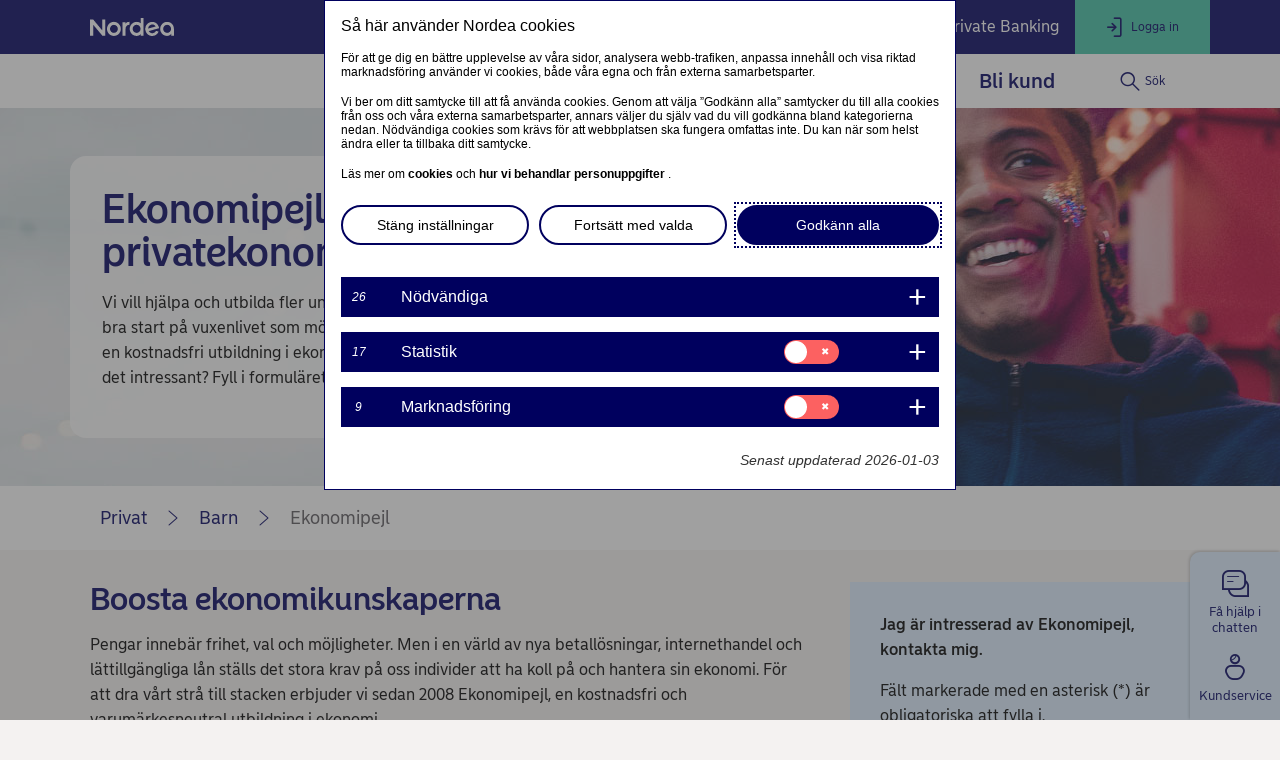

--- FILE ---
content_type: text/html; charset=utf-8
request_url: https://www.nordea.se/privat/liv/ung/ekonomipejl.html
body_size: 40330
content:
<!DOCTYPE html><html class="no-js nav-scroll-down" lang="sv-SE"><head><meta charset="UTF-8"/><link rel="canonical" href="https&#x3a;&#x2f;&#x2f;www.nordea.se&#x2f;privat&#x2f;liv&#x2f;ung&#x2f;ekonomipejl.html"/>       <meta name="viewport" content="width=device-width, initial-scale=1.0"/><title>Ekonomipejl – vi lär ungdomar om ekonomi | Nordea </title><meta property="og:title" content="Ekonomipejl – vi lär ungdomar om ekonomi" />
<meta property="og:type" content="article" />
<meta property="og:description" content="Lär dig varför det är viktigt att kunna hantera din ekonomi. Vi erbjuder Ekonomipejl – en kostnadsfri utbildning i ekonomi för unga. " />
<meta property="og:url" content="https&#x3a;&#x2f;&#x2f;www.nordea.se&#x2f;privat&#x2f;liv&#x2f;ung&#x2f;ekonomipejl.html" />
<meta property="og:image" content="https://www.nordea.se/Images/154-542070/Young-Couple-at-a-Funfair-large.jpg" />
<meta property="og:image:secure_url" content="https://www.nordea.se/Images/154-542070/Young-Couple-at-a-Funfair-large.jpg" />
<meta property="og:image:width" content="0" />
<meta property="og:image:height" content="0" />
<meta property="og:image:type" content="image/jpeg" />
<meta property="og:locale" content="sv_SE" />      <meta name="description" content="Lär dig varför det är viktigt att kunna hantera din ekonomi. Vi erbjuder Ekonomipejl – en kostnadsfri utbildning i ekonomi för unga. " /><link rel="icon" type='image/svg+xml' href="/static/common/img/nordea_pulse.svg" /><link rel="icon" type='image/png' sizes='16x16' href="/static/common/img/favicon_16x16.png" /><link rel="icon" type='image/png' sizes='32x32' href="/static/common/img/favicon_32x32.png" /><link rel="icon" type='image/png' sizes='48x48' href="/static/common/img/favicon_48x48.png" /><link rel="icon" type='image/png' sizes='192x192' href="/static/common/img/favicon_192x192.png" /><link rel="icon" type='apple-touch-icon' sizes='180x180' href="/static/common/img/favicon_180x180.png" /><link href="/static/dotxx2017/assets/fonts/NordeaSansLarge-Medium.woff2?v=3.122.6" rel="preload" as="font" crossorigin/><link href="/static/dotxx2017/assets/fonts/NordeaSansLarge-Regular.woff2?v=3.122.6" rel="preload" as="font" crossorigin/><link href="/static/dotxx2017/assets/fonts/NordeaSansSmall-Medium.woff2?v=3.122.6" rel="preload" as="font" crossorigin/><link href="/static/dotxx2017/assets/fonts/NordeaSansSmall-Regular.woff2?v=3.122.6" rel="preload" as="font" crossorigin/><link href="/static/dotxx2017/assets/fonts/iconfont.woff2?v=3.122.6" rel="preload" as="font" crossorigin/><link href="/static/dotxx2017/css/main.css?v=3.122.6" rel="stylesheet" type="text/css"/><link rel="manifest" href="/Images/154-225565/manifest-SE.json"/>        <script nonce="60ec2692-63bc-4bfe-a5f5-96f862a6ce76" defer src="/static-client/client.js?v=3.122.6"></script>
     <script nonce="60ec2692-63bc-4bfe-a5f5-96f862a6ce76" defer src="/static-client/vendors~client.js?v=3.122.6"></script> <script nonce="60ec2692-63bc-4bfe-a5f5-96f862a6ce76">
                    window.__HYDRATION_DATA__ = [{"componentID":"tabgroup_tcm:154-496660","region":"C","view":"#tabgroup","renderProps":{},"children":[{"componentID":"tcm:154-496660","componentTemplateTitle":"Tab [C]","schema":"Tab","region":"C","view":"#tab","renderProps":{"tabtitle":"Privatekonomi","tabId":"Privatekonomi"},"children":[{"componentID":"tcm:154-215620","componentTemplateTitle":"Article [C] **","schema":"Article","region":"C","view":"#article","renderProps":{}}]},{"componentID":"tcm:154-496661","componentTemplateTitle":"Tab [C]","schema":"Tab","region":"C","view":"#tab","renderProps":{"tabtitle":"Företagsekonomi","tabId":"Foretagsekonomi"},"children":[{"componentID":"tcm:154-350683","componentTemplateTitle":"Article [C] **","schema":"Article","region":"C","view":"#article","renderProps":{}}]},{"componentID":"tcm:154-496662","componentTemplateTitle":"Tab [C]","schema":"Tab","region":"C","view":"#tab","renderProps":{"tabtitle":"För dig som nyanländ","tabId":"For-dig-som-nyanland"},"children":[{"componentID":"tcm:154-350699","componentTemplateTitle":"Article [C] **","schema":"Article","region":"C","view":"#article","renderProps":{}}]}]},{"componentID":"aArea","view":"#aArea","pageID":"tcm:154-215610-64","sgIds":"tcm:154-22-4,tcm:154-11948-4,tcm:154-11976-4,tcm:154-11984-4","familySelect":"215610,22,11948,11976,11984","families":false,"title":"Root","url":"/","sgDir":"/","submenus":[{"title":"Privat","url":"/","sgDir":"/privat","order":"010","active":true,"hasMetadata":true,"submenus":[{"title":"Ditt liv","url":"/privat/liv/","sgDir":"/liv","order":"010","hasMetadata":true,"submenus":[{"title":"Livshändelser","url":"/privat/liv/familj/","sgDir":"/familj","order":"010","submenus":[{"title":"Flytta ihop","url":"/privat/liv/familj/flytta-ihop/","sgDir":"/flytta-ihop","order":"010","submenus":[],"content":{}},{"title":"Gifta sig","url":"/privat/liv/familj/gifta-sig/","sgDir":"/gifta-sig","order":"020","submenus":[],"content":{}},{"title":"Flytta isär","url":"/privat/liv/familj/flytta-isar/","sgDir":"/flytta-isar","order":"030","submenus":[],"content":{}},{"title":"Vid dödsfall","url":"/privat/liv/familj/vid-dodsfall/","sgDir":"/vid-dodsfall","order":"040","submenus":[],"content":{}}],"content":{"Minimenu":{"pageLinks":{"menuLinks":[{"linkTarget":{"linkUrl":"/privat/liv/familj/vid-dodsfall/","linkTitle":"När en anhörig går bort","linkDescription":"Hjälp till dig som förlorat någon närstående.","isExternalLink":false,"defaultWindowTargetHtml":"_self","isBinary":false,"componentID":"tcm:154-403806"},"windowTarget":"Default","presentationWithDescription":"With Description"},{"linkTarget":{"linkUrl":"/privat/liv/familj/flytta-ihop/","linkTitle":"Flytta ihop","linkDescription":"Fakta och tips om sambolivet.","isExternalLink":false,"defaultWindowTargetHtml":"_self","isBinary":false,"componentID":"tcm:154-315969"},"windowTarget":"Default","presentationWithDescription":"With Description"},{"linkTarget":{"linkUrl":"/privat/liv/familj/gifta-sig/","linkTitle":"Gifta sig eller registrera partnerskap","linkDescription":"Bra att känna till inför livet som gift.","isExternalLink":false,"defaultWindowTargetHtml":"_self","isBinary":false,"componentID":"tcm:154-403127"},"windowTarget":"Default","presentationWithDescription":"With Description"},{"linkTarget":{"linkUrl":"/privat/liv/familj/flytta-isar/","linkTitle":"Flytta isär","linkDescription":"När separationen är ett faktum.","isExternalLink":false,"defaultWindowTargetHtml":"_self","isBinary":false,"componentID":"tcm:154-403217"},"windowTarget":"Default","presentationWithDescription":"With Description"},{"linkTarget":{"linkUrl":"/privat/liv/familj/barnen-flyttar-ut.html","linkTitle":"När barnen flyttar hemifrån","linkDescription":"Se över ekonomin när barnen flyttar ut.","isExternalLink":false,"defaultWindowTargetHtml":"_self","isBinary":false,"componentID":"tcm:154-229410"},"windowTarget":"Default","presentationWithDescription":"With Description"},{"linkTarget":{"linkUrl":"/privat/liv/familj/familjejuridik.html","linkTitle":"Är du i behov av familjejuridiska tjänster?","linkDescription":"Vi samarbetar med Familjens Jurist.","isExternalLink":false,"defaultWindowTargetHtml":"_self","isBinary":false,"componentID":"tcm:154-316337"},"windowTarget":"Default","presentationWithDescription":"With Description"}]},"toolLinks":{"menuLinks":[{"linkTarget":{"linkUrl":"/privat/avtal-och-meddelanden.html","linkTitle":"Avtal och meddelanden – elektronisk brevlåda","linkDescription":"Logga in i Avtal och meddelanden. ","isExternalLink":false,"defaultWindowTargetHtml":"_self","isBinary":false,"icon":"icon-agreement","componentID":"tcm:154-519250"},"windowTarget":"Default","presentationWithDescription":"Without Description"},{"linkTarget":{"linkUrl":"/privat/liv/ung/ekonomipejl.html","linkTitle":"Ekonomipejl","linkDescription":"Vi lär ungdomar om privatekonomi.","isExternalLink":false,"defaultWindowTargetHtml":"_self","isBinary":false,"icon":"icon-budget-calc","componentID":"tcm:154-215611"},"windowTarget":"Default","presentationWithDescription":"Without Description"},{"linkTarget":{"linkUrl":"/privat/produkter/lan/finansiering-planer.html","linkTitle":"Finansiera dina planer","linkDescription":"Hitta rätt finansieringslösning för renoveringen, bröllopet, resan och allt däremellan.","isExternalLink":false,"defaultWindowTargetHtml":"_self","isBinary":false,"icon":"icon-loan","componentID":"tcm:154-198694"},"windowTarget":"Default","presentationWithDescription":"Without Description"},{"linkTarget":{"linkUrl":"/privat/produkter/spara-investera/sparkalkylator.html","linkTitle":"Sparkalkylator","linkDescription":"Räkna på hur ditt sparande kan växa","isExternalLink":false,"defaultWindowTargetHtml":"_self","isBinary":false,"icon":"icon-calc","componentID":"tcm:154-331571"},"windowTarget":"Default","presentationWithDescription":"Without Description"}]}}}},{"title":"Sparande","url":"/privat/liv/sparande/","sgDir":"/sparande","order":"015","submenus":[{"title":"Sparskola","url":"/privat/liv/sparande/sparskola/","sgDir":"/sparskola","order":"010","submenus":[],"content":{}}],"content":{"Minimenu":{"pageLinks":{"menuLinks":[{"linkTarget":{"linkUrl":"/privat/liv/sparande/sparskola/","linkTitle":"Sparskolan","linkDescription":"Lär dig mer om aktier och fonder.","isExternalLink":false,"defaultWindowTargetHtml":"_self","isBinary":false,"componentID":"tcm:154-336330"},"windowTarget":"Default","presentationWithDescription":"With Description"},{"linkTarget":{"linkUrl":"/privat/produkter/spara-investera/manadsspara.html","linkTitle":"Börja månadsspara","linkDescription":"Starta ett månadssparande.","isExternalLink":false,"defaultWindowTargetHtml":"_self","isBinary":false,"componentID":"tcm:154-195362"},"windowTarget":"Default","presentationWithDescription":"With Description"},{"linkTarget":{"linkUrl":"/privat/produkter/spara-investera/spara-till-barn.html","linkTitle":"Spara till barn och barnbarn","linkDescription":"Ge dina barn en bra start på livet.","isExternalLink":false,"defaultWindowTargetHtml":"_self","isBinary":false,"componentID":"tcm:154-333420"},"windowTarget":"Default","presentationWithDescription":"With Description"},{"linkTarget":{"linkUrl":"/privat/produkter/spara-investera/fonder/spara-med-hallbarhetsfokus.html","linkTitle":"Spara med fokus på hållbarhet","linkDescription":"Vi erbjuder många fonder som tar hänsyn till hållbarhetsfaktorer i investeringsbesluten.","isExternalLink":false,"defaultWindowTargetHtml":"_self","isBinary":false,"componentID":"tcm:154-224284"},"windowTarget":"Default","presentationWithDescription":"With Description"}]},"toolLinks":{"menuLinks":[{"linkTarget":{"linkUrl":"/privat/produkter/spara-investera/fonder/sparrobot-nora.html","linkTitle":"Sparrobot Nora – få digital rådgivning","linkDescription":"Börja fondspara med digital rådgivning","isExternalLink":false,"defaultWindowTargetHtml":"_self","isBinary":false,"icon":"icon-chatbot","componentID":"tcm:154-247975"},"windowTarget":"Default","presentationWithDescription":"Without Description"},{"linkTarget":{"linkUrl":"/privat/produkter/spara-investera/fonder/fondvaljaren.html","linkTitle":"Fondväljaren – skapa din egen portfölj","linkDescription":"Ge dina pengar chansen att växa. Du startar från 100 kr i månaden eller som en insättning direkt.","isExternalLink":false,"defaultWindowTargetHtml":"_self","isBinary":false,"icon":"icon-cash","componentID":"tcm:154-307731"},"windowTarget":"Default","presentationWithDescription":"Without Description"},{"linkTarget":{"linkUrl":"/privat/produkter/spara-investera/sparkalkylator.html","linkTitle":"Sparkalkylator","linkDescription":"Räkna på hur ditt sparande kan växa","isExternalLink":false,"defaultWindowTargetHtml":"_self","isBinary":false,"icon":"icon-calc","componentID":"tcm:154-331571"},"windowTarget":"Default","presentationWithDescription":"Without Description"}]}}}},{"title":"Privatekonomi","url":"/privat/liv/privatekonomi/","sgDir":"/privatekonomi","order":"020","submenus":[{"title":"Ta kontroll över ekonomin","url":"/privat/liv/privatekonomi/ta-kontroll-over-ekonomin/","sgDir":"/ta-kontroll-over-ekonomin","order":"010","submenus":[],"content":{}},{"title":"Beteendeekonomi","url":"/privat/liv/privatekonomi/beteendeekonomi/","sgDir":"/beteendeekonomi","order":"020","submenus":[],"content":{}},{"title":"Ekonomisk jämställdhet","url":"/privat/liv/privatekonomi/ekonomisk-jamstalldhet/","sgDir":"/ekonomisk-jamstalldhet","order":"030","submenus":[],"content":{}}],"content":{"Minimenu":{"pageLinks":{"menuLinks":[{"linkTarget":{"linkUrl":"/privat/liv/privatekonomi/steg-for-steg-till-sund-ekonomi.html","linkTitle":"Se över din ekonomi","linkDescription":"5 enkla steg till en hälsosam privatekonomi.","isExternalLink":false,"defaultWindowTargetHtml":"_self","isBinary":false,"componentID":"tcm:154-385488"},"windowTarget":"Default","presentationWithDescription":"With Description"},{"linkTarget":{"linkUrl":"/privat/liv/privatekonomi/ta-kontroll-over-ekonomin/","linkTitle":"Så tar du kontroll över din ekonomi","linkDescription":"Tips och råd för en privatekonomi i balans.","isExternalLink":false,"defaultWindowTargetHtml":"_self","isBinary":false,"componentID":"tcm:154-387686"},"windowTarget":"Default","presentationWithDescription":"With Description"},{"linkTarget":{"linkUrl":"/privat/liv/privatekonomi/beteendeekonomi/","linkTitle":"Förstå psykologin bakom dina beslut","linkDescription":"Kom igång och förbättra din ekonomiska hälsa.","isExternalLink":false,"defaultWindowTargetHtml":"_self","isBinary":false,"componentID":"tcm:154-387946"},"windowTarget":"Default","presentationWithDescription":"With Description"},{"linkTarget":{"linkUrl":"/privat/liv/privatekonomi/ekonomisk-jamstalldhet/","linkTitle":"Ekonomisk jämställdhet","linkDescription":"Så bygger du upp ditt eget självständighetskapital.","isExternalLink":false,"defaultWindowTargetHtml":"_self","isBinary":false,"componentID":"tcm:154-462843"},"windowTarget":"Default","presentationWithDescription":"With Description"}]},"toolLinks":{"menuLinks":[{"linkTarget":{"linkUrl":"/privat/produkter/spara-investera/sparkalkylator.html","linkTitle":"Sparkalkylator","linkDescription":"Räkna på hur ditt sparande kan växa","isExternalLink":false,"defaultWindowTargetHtml":"_self","isBinary":false,"icon":"icon-calc","componentID":"tcm:154-331571"},"windowTarget":"Default","presentationWithDescription":"Without Description"},{"linkTarget":{"linkUrl":"/privat/liv/privatekonomi/marknadslaget.html","linkTitle":"Så påverkar marknadsläget din ekonomi","linkDescription":"Prognoser, expertkommentarer och tips","isExternalLink":false,"defaultWindowTargetHtml":"_self","isBinary":false,"icon":"icon-wallet","componentID":"tcm:154-450709"},"windowTarget":"Default","presentationWithDescription":"Without Description"}]}}}},{"title":"Boende","url":"/privat/liv/bostad/","sgDir":"/bostad","order":"030","submenus":[{"title":"Köpa ditt hem","url":"/privat/liv/bostad/kopa-hem/","sgDir":"/kopa-hem","order":"010","submenus":[],"content":{}},{"title":"Sälja bostad","url":"/privat/liv/bostad/salja-bostad/","sgDir":"/salja-bostad","order":"020","submenus":[],"content":{}},{"title":"Köpa bostad med barn","url":"/privat/liv/bostad/kopa-bostad-foralder-barn/","sgDir":"/kopa-bostad-foralder-barn","order":"030","submenus":[],"content":{}},{"title":"Renovera bostad","url":"/privat/liv/bostad/renovera-bostad/","sgDir":"/renovera-bostad","order":"040","submenus":[],"content":{}}],"content":{"Minimenu":{"pageLinks":{"menuLinks":[{"linkTarget":{"linkUrl":"/privat/produkter/bolan/kopa-bostad/","linkTitle":"Bostadsguiden","linkDescription":"Guide med råd från lånelöfte till tillträde.","isExternalLink":false,"defaultWindowTargetHtml":"_self","isBinary":false,"icon":"icon-new-business","componentID":"tcm:154-175494"},"windowTarget":"Default","presentationWithDescription":"With Description"},{"linkTarget":{"linkUrl":"/privat/produkter/bolan/salja-bostad/","linkTitle":"Tips för lyckad bostadsförsäljning ","linkDescription":"Tips för lyckad bostadsförsäljning.","isExternalLink":false,"defaultWindowTargetHtml":"_self","isBinary":false,"componentID":"tcm:154-194279"},"windowTarget":"Default","presentationWithDescription":"With Description"},{"linkTarget":{"linkUrl":"/privat/produkter/bolan/kopa-bostad-foralder-barn/","linkTitle":"Hjälp ditt barn köpa bostad","linkDescription":"Råd till föräldrar som vill hjälpa sitt barn köpa sitt första boende.","isExternalLink":false,"defaultWindowTargetHtml":"_self","isBinary":false,"componentID":"tcm:154-197508"},"windowTarget":"Default","presentationWithDescription":"With Description"},{"linkTarget":{"linkUrl":"/privat/produkter/bolan/renovera-bostad/","linkTitle":"Dags att renovera eller energieffektivisera?","linkDescription":"Hjälp till dig som vill räkna och låna smart.","isExternalLink":false,"defaultWindowTargetHtml":"_self","isBinary":false,"componentID":"tcm:154-237894"},"windowTarget":"Default","presentationWithDescription":"With Description"},{"linkTarget":{"linkUrl":"/privat/produkter/bolan/kopa-bostad/kopa-nyproduktion.html","linkTitle":"Ska du köpa nyproduktion?","linkDescription":"Så köper du en nyproducerad bostad.","isExternalLink":false,"defaultWindowTargetHtml":"_self","isBinary":false,"componentID":"tcm:154-404707"},"windowTarget":"Default","presentationWithDescription":"With Description"},{"linkTarget":{"linkUrl":"/privat/produkter/bolan/byggnadskredit.html","linkTitle":"Skaffa byggnadskreditiv","linkDescription":"Ska du bygga nytt boende? Med Byggnadskreditiv kan du finansiera ditt husbygge, ombyggnad eller tillbyggnad. ","isExternalLink":false,"defaultWindowTargetHtml":"_self","isBinary":false,"componentID":"tcm:154-198773"},"windowTarget":"Default","presentationWithDescription":"With Description"}]},"toolLinks":{"menuLinks":[{"linkTarget":{"linkUrl":"/privat/produkter/bolan/bolanekalkyl.html","linkTitle":"Bolånekalkylen","linkDescription":"Med vår bolånekalkyl kan du räkna på ditt bolån och din månadskostnad.","isExternalLink":false,"defaultWindowTargetHtml":"_self","isBinary":false,"icon":"icon-calc","componentID":"tcm:154-262128"},"windowTarget":"Default","presentationWithDescription":"With Description"},{"linkTarget":{"linkUrl":"/privat/produkter/bolan/hur-mycket-kan-jag-lana.html","linkTitle":"Räkna på hur mycket du får låna","linkDescription":"Hur mycket får jag låna?","isExternalLink":false,"defaultWindowTargetHtml":"_self","isBinary":false,"icon":"icon-cash","componentID":"tcm:154-312461"},"windowTarget":"Default","presentationWithDescription":"Without Description"},{"linkTarget":{"linkUrl":"/privat/produkter/bolan/vardera-din-bostad.html","linkTitle":"Värdera din bostad","linkDescription":"Hur mycket är din bostad värd? Få hjälp att värdera den!","isExternalLink":false,"defaultWindowTargetHtml":"_self","isBinary":false,"icon":"icon-apartment","componentID":"tcm:154-194998"},"windowTarget":"Default","presentationWithDescription":"Without Description"},{"linkTarget":{"linkUrl":"/privat/produkter/lan/finansiering-planer.html","linkTitle":"Finansiera dina planer","linkDescription":"Hitta rätt finansieringslösning för renoveringen, bröllopet, resan och allt däremellan.","isExternalLink":false,"defaultWindowTargetHtml":"_self","isBinary":false,"icon":"icon-loan","componentID":"tcm:154-198694"},"windowTarget":"Default","presentationWithDescription":"With Description"}]}}}},{"title":"Pension","url":"/privat/liv/pension/","sgDir":"/pension","order":"040","submenus":[{"title":"Förstå din pension","url":"/privat/liv/pension/forsta-pension/","sgDir":"/forsta-pension","order":"010","submenus":[],"content":{}},{"title":"Påverka pension","url":"/privat/liv/pension/paverka-pension/","sgDir":"/paverka-pension","order":"020","submenus":[],"content":{}},{"title":"Planera pension","url":"/privat/liv/pension/planera-pension/","sgDir":"/planera-pension","order":"030","submenus":[],"content":{}},{"title":"Pensionär","url":"/privat/liv/pension/pensionar/","sgDir":"/pensionar","order":"040","submenus":[],"content":{}}],"content":{"Minimenu":{"pageLinks":{"menuLinks":[{"linkTarget":{"linkUrl":"/privat/produkter/pension/forsta-pension/","linkTitle":"Förstå din pension","linkDescription":"Så fungerar det svenska pensionssystemet.","isExternalLink":false,"defaultWindowTargetHtml":"_self","isBinary":false,"componentID":"tcm:154-365565"},"windowTarget":"Default","presentationWithDescription":"With Description"},{"linkTarget":{"linkUrl":"/privat/produkter/pension/paverka-pension/","linkTitle":"Påverka din pension","linkDescription":"Hantera ditt sparande i livets olika faser.","isExternalLink":false,"defaultWindowTargetHtml":"_self","isBinary":false,"componentID":"tcm:154-365817"},"windowTarget":"Default","presentationWithDescription":"With Description"},{"linkTarget":{"linkUrl":"/privat/produkter/pension/planera-pension/","linkTitle":"Planera för din pension","linkDescription":"Ta ut din pension på bästa sätt.","isExternalLink":false,"defaultWindowTargetHtml":"_self","isBinary":false,"componentID":"tcm:154-395266"},"windowTarget":"Default","presentationWithDescription":"With Description"},{"linkTarget":{"linkUrl":"/privat/produkter/pension/pensionar/","linkTitle":"När du gått i pension","linkDescription":"Förbättra din ekonomi som pensionär.","isExternalLink":false,"defaultWindowTargetHtml":"_self","isBinary":false,"componentID":"tcm:154-394527"},"windowTarget":"Default","presentationWithDescription":"With Description"}]},"toolLinks":{"menuLinks":[{"linkTarget":{"linkUrl":"/privat/produkter/pension/digital-pensionsradgivning.html","linkTitle":"Pensionsrobot – få digital pensionsrådgivning","linkDescription":"Få digital pensionsrådgivning","isExternalLink":false,"defaultWindowTargetHtml":"_self","isBinary":false,"icon":"icon-chatbot","componentID":"tcm:154-330218"},"windowTarget":"Default","presentationWithDescription":"Without Description"}]}}}},{"title":"Barn","url":"/privat/liv/ung/","sgDir":"/ung","order":"050","submenus":[],"content":{"Minimenu":{"pageLinks":{"menuLinks":[{"linkTarget":{"linkUrl":"/privat/produkter/kundprogram/banktjanster-for-barn.html","linkTitle":"Konto och kort för barn och unga","linkDescription":"Öppna banktjänster för barn och unga","isExternalLink":false,"defaultWindowTargetHtml":"_self","isBinary":false,"componentID":"tcm:154-213565"},"windowTarget":"Default","presentationWithDescription":"With Description"},{"linkTarget":{"linkUrl":"/privat/kundservice/unga-pa-internet.html","linkTitle":"Prata om säkerhet med ditt barn","linkDescription":"Så kan du skydda ditt barn mot bedrägerier.","isExternalLink":false,"defaultWindowTargetHtml":"_self","isBinary":false,"componentID":"tcm:154-316948"},"windowTarget":"Default","presentationWithDescription":"With Description"},{"linkTarget":{"linkUrl":"/privat/liv/familj/veckopeng.html","linkTitle":"Hur mycket ska du ge barnen i veckopeng?","linkDescription":"Tips om veckopeng och månadspeng.","isExternalLink":false,"defaultWindowTargetHtml":"_self","isBinary":false,"componentID":"tcm:154-196463"},"windowTarget":"Default","presentationWithDescription":"With Description"},{"linkTarget":{"linkUrl":"/privat/liv/ung/prata-pengar-med-barn.html","linkTitle":"Prata pengar med barn","linkDescription":"Så kan du lära ditt barn om pengar.","isExternalLink":false,"defaultWindowTargetHtml":"_self","isBinary":false,"componentID":"tcm:154-498770"},"windowTarget":"Default","presentationWithDescription":"With Description"},{"linkTarget":{"linkUrl":"/privat/produkter/bolan/kopa-bostad-foralder-barn/","linkTitle":"Hjälp ditt barn köpa bostad","linkDescription":"Råd till föräldrar som vill hjälpa sitt barn köpa sitt första boende.","isExternalLink":false,"defaultWindowTargetHtml":"_self","isBinary":false,"componentID":"tcm:154-197508"},"windowTarget":"Default","presentationWithDescription":"With Description"},{"linkTarget":{"linkUrl":"/privat/liv/ung/infor-att-ditt-barn-fyller-18.html","linkTitle":"Barnets ekonomi efter 18-årsdagen","linkDescription":"Bra att veta inför att ditt barn fyller 18.","isExternalLink":false,"defaultWindowTargetHtml":"_self","isBinary":false,"componentID":"tcm:154-513760"},"windowTarget":"Default","presentationWithDescription":"With Description"}]},"toolLinks":{"menuLinks":[{"linkTarget":{"linkUrl":"/privat/produkter/familj.html","linkTitle":"Banktjänster för barn","linkDescription":"Banktjänster för barn","isExternalLink":false,"defaultWindowTargetHtml":"_self","isBinary":false,"icon":"icon-budget-calc","componentID":"tcm:154-539629"},"windowTarget":"Default","presentationWithDescription":"Without Description"},{"linkTarget":{"linkUrl":"/privat/liv/ung/ekonomipejl.html","linkTitle":"Ekonomipejl","linkDescription":"Vi lär ungdomar om privatekonomi.","isExternalLink":false,"defaultWindowTargetHtml":"_self","isBinary":false,"icon":"icon-budget-calc","componentID":"tcm:154-215611"},"windowTarget":"Default","presentationWithDescription":"With Description"},{"linkTarget":{"linkUrl":"/privat/produkter/spara-investera/sparkalkylator.html","linkTitle":"Sparkalkylator","linkDescription":"Räkna på hur ditt sparande kan växa","isExternalLink":false,"defaultWindowTargetHtml":"_self","isBinary":false,"icon":"icon-calc","componentID":"tcm:154-331571"},"windowTarget":"Default","presentationWithDescription":"Without Description"},{"linkTarget":{"linkUrl":"/privat/liv/ung/formyndaravtal.html","linkTitle":"Förmyndaravtal – håll koll på ditt barns ekonomi","linkDescription":"Få bättre insyn i ditt barns ekonomi genom förmyndaravtalet. ","isExternalLink":false,"defaultWindowTargetHtml":"_self","isBinary":false,"icon":"icon-alt-phone","componentID":"tcm:154-324776"},"windowTarget":"Default","presentationWithDescription":"Without Description"}]}}}},{"title":"Hardships","url":"/privat/liv/Hardships/","sgDir":"/Hardships","order":"050","submenus":[],"content":{}},{"title":"Ung vuxen","url":"/privat/liv/unga-vuxna/","sgDir":"/unga-vuxna","order":"060","submenus":[],"content":{"Minimenu":{"pageLinks":{"menuLinks":[{"linkTarget":{"linkUrl":"/privat/liv/unga-vuxna/vad-hander-nar-man-fyller-18.html","linkTitle":"Vad händer när jag fyller 18 år?","linkDescription":"Tips och råd till dig som fyller 18.","isExternalLink":false,"defaultWindowTargetHtml":"_self","isBinary":false,"componentID":"tcm:154-502762"},"windowTarget":"Default","presentationWithDescription":"With Description"},{"linkTarget":{"linkUrl":"/privat/liv/privatekonomi/ta-kontroll-over-ekonomin/","linkTitle":"Så tar du kontroll över din ekonomi","linkDescription":"Tips och råd för en privatekonomi i balans.","isExternalLink":false,"defaultWindowTargetHtml":"_self","isBinary":false,"componentID":"tcm:154-387686"},"windowTarget":"Default","presentationWithDescription":"With Description"},{"linkTarget":{"linkUrl":"/privat/liv/privatekonomi/hur-mycket-far-man-tjana-utan-att-betala-skatt.html","linkTitle":"Hur mycket får jag tjäna utan att betala skatt?","linkDescription":"Få koll på skattepliktig inkomst och vad du får tjäna utan att betala skatt.","isExternalLink":false,"defaultWindowTargetHtml":"_self","isBinary":false,"componentID":"tcm:154-493349"},"windowTarget":"Default","presentationWithDescription":"With Description"},{"linkTarget":{"linkUrl":"/privat/produkter/bolan/sa-tar-du-dig-in-pa-bostadsmarknaden.html","linkTitle":"Så tar du dig in på bostadsmarknaden","linkDescription":"Mäklarens tips till dig som förstagångsköpare.","isExternalLink":false,"defaultWindowTargetHtml":"_self","isBinary":false,"componentID":"tcm:154-471837"},"windowTarget":"Default","presentationWithDescription":"With Description"},{"linkTarget":{"linkUrl":"/privat/produkter/pension/paverka-pension/pensionsspara-20-aring.html","linkTitle":"Pensionstips för dig i 20-årsåldern","linkDescription":"Så pensionssparar du som ung.","isExternalLink":false,"defaultWindowTargetHtml":"_self","isBinary":false,"componentID":"tcm:154-377775"},"windowTarget":"Default","presentationWithDescription":"With Description"}]},"toolLinks":{"menuLinks":[{"linkTarget":{"linkUrl":"/privat/produkter/spara-investera/fonder/sparrobot-nora.html","linkTitle":"Sparrobot Nora – få digital rådgivning","linkDescription":"Börja fondspara med digital rådgivning","isExternalLink":false,"defaultWindowTargetHtml":"_self","isBinary":false,"icon":"icon-chatbot","componentID":"tcm:154-247975"},"windowTarget":"Default","presentationWithDescription":"Without Description"},{"linkTarget":{"linkUrl":"/privat/liv/ung/ekonomipejl.html","linkTitle":"Ekonomipejl","linkDescription":"Vi lär ungdomar om privatekonomi.","isExternalLink":false,"defaultWindowTargetHtml":"_self","isBinary":false,"icon":"icon-budget-calc","componentID":"tcm:154-215611"},"windowTarget":"Default","presentationWithDescription":"Without Description"}]}}}},{"title":"Arbete","url":"/privat/liv/arbete/","sgDir":"/arbete","order":"070","submenus":[],"content":{"Minimenu":{"pageLinks":{"menuLinks":[{"linkTarget":{"linkUrl":"/foretag/ditt-foretag/starta-eget/","linkTitle":"Ska du starta företag? Använd den här guiden","linkDescription":" ","isExternalLink":false,"defaultWindowTargetHtml":"_self","isBinary":false,"icon":"icon-tools-helpers","componentID":"tcm:154-236658"},"windowTarget":"Default","presentationWithDescription":"With Description"},{"linkTarget":{"linkUrl":"/privat/liv/privatekonomi/hur-mycket-far-man-tjana-utan-att-betala-skatt.html","linkTitle":"Hur mycket får jag tjäna utan att betala skatt?","linkDescription":"Få koll på skattepliktig inkomst och vad du får tjäna utan att betala skatt.","isExternalLink":false,"defaultWindowTargetHtml":"_self","isBinary":false,"componentID":"tcm:154-493349"},"windowTarget":"Default","presentationWithDescription":"With Description"},{"linkTarget":{"linkUrl":"/privat/produkter/pension/avtalspension.html","linkTitle":"Tjänstepension och avtalspension","linkDescription":"Tjänstepension eller avtalspension är pension du får från din arbetsgivare, både i Sverige och utomlands.","isExternalLink":false,"defaultWindowTargetHtml":"_self","isBinary":false,"componentID":"tcm:154-217525"},"windowTarget":"Default","presentationWithDescription":"With Description"}]},"toolLinks":{"menuLinks":[{"linkTarget":{"linkUrl":"/privat/produkter/lan/finansiering-planer.html","linkTitle":"Finansiera dina planer","linkDescription":"Hitta rätt finansieringslösning för renoveringen, bröllopet, resan och allt däremellan.","isExternalLink":false,"defaultWindowTargetHtml":"_self","isBinary":false,"icon":"icon-loan","componentID":"tcm:154-198694"},"windowTarget":"Default","presentationWithDescription":"Without Description"},{"linkTarget":{"linkUrl":"/privat/produkter/spara-investera/sparkalkylator.html","linkTitle":"Sparkalkylator","linkDescription":"Räkna på hur ditt sparande kan växa","isExternalLink":false,"defaultWindowTargetHtml":"_self","isBinary":false,"icon":"icon-calc","componentID":"tcm:154-331571"},"windowTarget":"Default","presentationWithDescription":"Without Description"}]}}}},{"title":"Student","url":"/privat/liv/student/","sgDir":"/student","order":"075","submenus":[],"content":{"Minimenu":{"pageLinks":{"menuLinks":[{"linkTarget":{"linkUrl":"/privat/liv/student/","linkTitle":"Studentportalen","linkDescription":"På studentportalen kan du läsa allt om hur vi kan hjälpa dig i ditt studentliv. ","isExternalLink":false,"defaultWindowTargetHtml":"_self","isBinary":false,"componentID":"tcm:154-307610"},"windowTarget":"Default","presentationWithDescription":"With Description"},{"linkTarget":{"linkUrl":"/privat/liv/student/klara-din-ekonomi-som-student.html","linkTitle":"Ekonomitips för studenter","linkDescription":"Vi ger dig tips om hur du får studentekonomin att gå ihop.","isExternalLink":false,"defaultWindowTargetHtml":"_self","isBinary":false,"componentID":"tcm:154-308046"},"windowTarget":"Default","presentationWithDescription":"With Description"}]},"toolLinks":{"menuLinks":[{"linkTarget":{"linkUrl":"/privat/produkter/lan/finansiering-planer.html","linkTitle":"Finansiera dina planer","linkDescription":"Hitta rätt finansieringslösning för renoveringen, bröllopet, resan och allt däremellan.","isExternalLink":false,"defaultWindowTargetHtml":"_self","isBinary":false,"icon":"icon-loan","componentID":"tcm:154-198694"},"windowTarget":"Default","presentationWithDescription":"Without Description"},{"linkTarget":{"linkUrl":"/privat/produkter/spara-investera/fonder/sparrobot-nora.html","linkTitle":"Sparrobot Nora – få digital rådgivning","linkDescription":"Börja fondspara med digital rådgivning","isExternalLink":false,"defaultWindowTargetHtml":"_self","isBinary":false,"icon":"icon-chatbot","componentID":"tcm:154-247975"},"windowTarget":"Default","presentationWithDescription":"Without Description"}]}}}},{"title":"Bedrägeri och säkerhet","url":"/privat/liv/sakerhet/","sgDir":"/sakerhet","order":"080","submenus":[],"content":{"Minimenu":{"pageLinks":{"menuLinks":[{"linkTarget":{"linkUrl":"/privat/kundservice/sakerhet-och-bedrageri.html","linkTitle":"Minska risken att bli bedragen","linkDescription":"Lär dig om säkerhet och bedrägeri.","isExternalLink":false,"defaultWindowTargetHtml":"_self","isBinary":false,"icon":"icon-secure","componentID":"tcm:154-214560"},"windowTarget":"Default","presentationWithDescription":"With Description"},{"linkTarget":{"linkUrl":"/privat/kundservice/handla-sakert-pa-natet.html","linkTitle":"Handla säkert på nätet","linkDescription":"5 tips för säkrare nätshopping.","isExternalLink":false,"defaultWindowTargetHtml":"_self","isBinary":false,"componentID":"tcm:154-386078"},"windowTarget":"Default","presentationWithDescription":"With Description"},{"linkTarget":{"linkUrl":"/privat/liv/sakerhet/penningmalvakt.html","linkTitle":"Penningmålvakt","linkDescription":"Så undviker du att bli penningmålvakt.","isExternalLink":false,"defaultWindowTargetHtml":"_self","isBinary":false,"componentID":"tcm:154-477076"},"windowTarget":"Default","presentationWithDescription":"With Description"},{"linkTarget":{"linkUrl":"/privat/liv/sakerhet/smishing.html","linkTitle":"Vad är smishing?","linkDescription":"Så skyddar du dig mot bluff-sms.","isExternalLink":false,"defaultWindowTargetHtml":"_self","isBinary":false,"componentID":"tcm:154-477210"},"windowTarget":"Default","presentationWithDescription":"With Description"},{"linkTarget":{"linkUrl":"/privat/liv/sakerhet/vishing.html","linkTitle":"Vad är vishing?","linkDescription":"Så skyddar du dig mot telefonbedrägeri.","isExternalLink":false,"defaultWindowTargetHtml":"_self","isBinary":false,"componentID":"tcm:154-477189"},"windowTarget":"Default","presentationWithDescription":"With Description"},{"linkTarget":{"linkUrl":"/privat/liv/sakerhet/phishing.html","linkTitle":"Vad är phishing?","linkDescription":"Så skyddar du dig mot nätfiske.","isExternalLink":false,"defaultWindowTargetHtml":"_self","isBinary":false,"componentID":"tcm:154-477000"},"windowTarget":"Default","presentationWithDescription":"With Description"}]},"toolLinks":{"menuLinks":[{"linkTarget":{"linkUrl":"/privat/liv/sakerhet/anmal-bedrageri.html","linkTitle":"Anmäl bedrägeri","linkDescription":"Link description","isExternalLink":false,"defaultWindowTargetHtml":"_self","isBinary":false,"icon":"icon-phone-small","componentID":"tcm:154-477256"},"windowTarget":"Default","presentationWithDescription":"Without Description"}]}}}}],"content":{}},{"title":"Våra tjänster","url":"/privat/produkter/","sgDir":"/produkter","order":"020","hasMetadata":true,"submenus":[{"title":"Bolån","url":"/privat/produkter/bolan/","sgDir":"/bolan","order":"005","submenus":[{"title":"Köpa bostad","url":"/privat/produkter/bolan/kopa-bostad/","sgDir":"/kopa-bostad","order":"010","submenus":[],"content":{}},{"title":"Sälja bostad","url":"/privat/produkter/bolan/salja-bostad/","sgDir":"/salja-bostad","order":"020","submenus":[],"content":{}},{"title":"Köpa bostad med barn","url":"/privat/produkter/bolan/kopa-bostad-foralder-barn/","sgDir":"/kopa-bostad-foralder-barn","order":"030","submenus":[],"content":{}},{"title":"Renovera bostad","url":"/privat/produkter/bolan/renovera-bostad/","sgDir":"/renovera-bostad","order":"040","submenus":[],"content":{}}],"content":{"Minimenu":{"pageLinks":{"menuLinks":[{"linkTarget":{"linkUrl":"/privat/produkter/bolan/hur-mycket-kan-jag-lana.html","linkTitle":"Räkna på hur mycket du får låna","linkDescription":"Hur mycket får jag låna?","isExternalLink":false,"defaultWindowTargetHtml":"_self","isBinary":false,"icon":"icon-cash","componentID":"tcm:154-312461"},"windowTarget":"Default","presentationWithDescription":"Without Description"},{"linkTarget":{"linkUrl":"/privat/produkter/bolan/lanelofte.html","linkTitle":"Ansök om lånelöfte","linkDescription":"Ansök om lånelöfte och få svar direkt.","isExternalLink":false,"defaultWindowTargetHtml":"_self","isBinary":false,"componentID":"tcm:154-194981"},"windowTarget":"Default","presentationWithDescription":"Without Description"},{"linkTarget":{"linkUrl":"/privat/produkter/bolan/","linkTitle":"Ansök om bolån","linkDescription":"Ansök om bolån hos oss när du ska köpa bostadsrätt, villa eller fritidshus.","isExternalLink":false,"defaultWindowTargetHtml":"_self","isBinary":false,"componentID":"tcm:154-194963"},"windowTarget":"Default","presentationWithDescription":"Without Description"},{"linkTarget":{"linkUrl":"/privat/produkter/bolan/flytta-bolan-till-oss.html","linkTitle":"Flytta ditt bolån till oss","linkDescription":"Flytta ditt bolån till oss ","isExternalLink":false,"defaultWindowTargetHtml":"_self","isBinary":false,"componentID":"tcm:154-291367"},"windowTarget":"Default","presentationWithDescription":"Without Description"},{"linkTarget":{"linkUrl":"/privat/produkter/bolan/hoja-bolan-eller-oka-bolan-och-lana-pa-huset.html","linkTitle":"Höj ditt bolån","linkDescription":"Höj ditt bolån – låna på huset eller lägenheten.","isExternalLink":false,"defaultWindowTargetHtml":"_self","isBinary":false,"componentID":"tcm:154-270911"},"windowTarget":"Default","presentationWithDescription":"Without Description"},{"linkTarget":{"linkUrl":"/privat/produkter/bolan/rantetak.html","linkTitle":"Räntetak för bolån","linkDescription":"Läs mer om räntetak för bolån","isExternalLink":false,"defaultWindowTargetHtml":"_self","isBinary":false,"componentID":"tcm:154-540190"},"windowTarget":"Default","presentationWithDescription":"Without Description"},{"linkTarget":{"linkUrl":"/privat/produkter/bolan/byggnadskredit.html","linkTitle":"Skaffa byggnadskreditiv","linkDescription":"Ska du bygga nytt boende? Med Byggnadskreditiv kan du finansiera ditt husbygge, ombyggnad eller tillbyggnad. ","isExternalLink":false,"defaultWindowTargetHtml":"_self","isBinary":false,"componentID":"tcm:154-198773"},"windowTarget":"Default","presentationWithDescription":"Without Description"},{"linkTarget":{"linkUrl":"/privat/produkter/bolan/bolanerantor.html","linkTitle":"Se aktuella bolåneräntor","linkDescription":"Här hittar du våra aktuella bolåneräntor och vår genomsnittsränta för bundna och rörliga bolån. Läs mer om vad som påverkar just din personliga bolåneränta.","isExternalLink":false,"defaultWindowTargetHtml":"_self","isBinary":false,"icon":"icon-loan","componentID":"tcm:154-296282"},"windowTarget":"Default","presentationWithDescription":"Without Description"},{"linkTarget":{"linkUrl":"/privat/produkter/bolan/grona-bolan.html","linkTitle":"Gröna bolån","linkDescription":"Grönt bolån – för dig som bor energieffektivt","isExternalLink":false,"defaultWindowTargetHtml":"_self","isBinary":false,"icon":"icon-vacation-home","componentID":"tcm:154-278081"},"windowTarget":"Default","presentationWithDescription":"Without Description"}]},"toolLinks":{"menuLinks":[{"linkTarget":{"linkUrl":"/privat/produkter/bolan/bolanekalkyl.html","linkTitle":"Bolånekalkylen","linkDescription":"Med vår bolånekalkyl kan du räkna på ditt bolån och din månadskostnad.","isExternalLink":false,"defaultWindowTargetHtml":"_self","isBinary":false,"icon":"icon-calc","componentID":"tcm:154-262128"},"windowTarget":"Default","presentationWithDescription":"Without Description"},{"linkTarget":{"linkUrl":"/privat/produkter/bolan/mitt-bostadskop.html","linkTitle":"Mitt bostadsköp","isExternalLink":false,"defaultWindowTargetHtml":"_self","isBinary":false,"icon":"icon-house-loan","componentID":"tcm:154-407978"},"windowTarget":"Default","presentationWithDescription":"Without Description"},{"linkTarget":{"linkUrl":"/privat/produkter/bolan/mitt-bolanearende.html","linkTitle":"Hantera bolåneärende","linkDescription":"Logga in för att se och hantera dina pågående bolåneärenden. ","isExternalLink":false,"defaultWindowTargetHtml":"_self","isBinary":false,"icon":"icon-home-elaborate","componentID":"tcm:154-438901"},"windowTarget":"Default","presentationWithDescription":"Without Description"},{"linkTarget":{"linkUrl":"/privat/produkter/bolan/kopa-bostad/","linkTitle":"Bostadsguiden","linkDescription":"Guide med råd från lånelöfte till tillträde.","isExternalLink":false,"defaultWindowTargetHtml":"_self","isBinary":false,"icon":"icon-new-business","componentID":"tcm:154-175494"},"windowTarget":"Default","presentationWithDescription":"Without Description"}]}}}},{"title":"Lån och krediter","url":"/privat/produkter/lan/","sgDir":"/lan","order":"020","submenus":[],"content":{"Minimenu":{"pageLinks":{"menuLinks":[{"linkTarget":{"linkUrl":"/privat/produkter/lan/privatlan.html","linkTitle":"Privatlån","linkDescription":"Ett banklån utan säkerhet, även kallat blancolån","isExternalLink":false,"defaultWindowTargetHtml":"_self","isBinary":false,"componentID":"tcm:154-173648"},"windowTarget":"Default","presentationWithDescription":"Without Description"},{"linkTarget":{"linkUrl":"/privat/produkter/lan/billan.html","linkTitle":"Billån","linkDescription":"Låna till ny bil och ha bilen som säkerhet för lånet","isExternalLink":false,"defaultWindowTargetHtml":"_self","isBinary":false,"componentID":"tcm:154-208703"},"windowTarget":"Default","presentationWithDescription":"Without Description"},{"linkTarget":{"linkUrl":"/privat/produkter/lan/energilan.html","linkTitle":"Energilån","isExternalLink":false,"defaultWindowTargetHtml":"_self","isBinary":false,"componentID":"tcm:154-412679"},"windowTarget":"Default","presentationWithDescription":"Without Description"},{"linkTarget":{"linkUrl":"/privat/produkter/lan/solcellslan.html","linkTitle":"Solcellslån","linkDescription":"Låna till köp av solceller","isExternalLink":false,"defaultWindowTargetHtml":"_self","isBinary":false,"componentID":"tcm:154-450118"},"windowTarget":"Default","presentationWithDescription":"Without Description"},{"linkTarget":{"linkUrl":"/privat/produkter/lan/varmepumpslan.html","linkTitle":"Värmepumpslån","isExternalLink":false,"defaultWindowTargetHtml":"_self","isBinary":false,"componentID":"tcm:154-516303"},"windowTarget":"Default","presentationWithDescription":"Without Description"},{"linkTarget":{"linkUrl":"/privat/produkter/lan/samla-lan-och-krediter.html","linkTitle":"Samla lån och krediter","isExternalLink":false,"defaultWindowTargetHtml":"_self","isBinary":false,"componentID":"tcm:154-284648"},"windowTarget":"Default","presentationWithDescription":"Without Description"},{"linkTarget":{"linkUrl":"/privat/produkter/lan/flytta-privatlan-till-oss.html","linkTitle":"Flytta Privatlån","linkDescription":"Flytta ditt Privatlån till oss, så har du möjlighet att sänka din månadskostnad.","isExternalLink":false,"defaultWindowTargetHtml":"_self","isBinary":false,"componentID":"tcm:154-384852"},"windowTarget":"Default","presentationWithDescription":"Without Description"},{"linkTarget":{"linkUrl":"/privat/produkter/lan/fritidslan.html","linkTitle":"Fritidslån","linkDescription":"Låna till en ny husbil, husvagn, motorcykel, snöskoter eller båt och ha fordonet som säkerhet för lånet.","isExternalLink":false,"defaultWindowTargetHtml":"_self","isBinary":false,"componentID":"tcm:154-374693"},"windowTarget":"Default","presentationWithDescription":"Without Description"},{"linkTarget":{"linkUrl":"/privat/produkter/lan/kontokredit.html","linkTitle":"Kontokredit","linkDescription":"En kontokredit på ditt personkonto gör att du har pengar till hands när du behöver.","isExternalLink":false,"defaultWindowTargetHtml":"_self","isBinary":false,"componentID":"tcm:154-210148"},"windowTarget":"Default","presentationWithDescription":"Without Description"}]},"toolLinks":{"menuLinks":[{"linkTarget":{"linkUrl":"/privat/produkter/lan/jamfor-lan-kalkylator.html","linkTitle":"Räkna på och jämför privatlån","linkDescription":"Link description","isExternalLink":false,"defaultWindowTargetHtml":"_self","isBinary":false,"icon":"icon-cash","componentID":"tcm:154-409199"},"windowTarget":"Default","presentationWithDescription":"Without Description"},{"linkTarget":{"linkUrl":"/privat/produkter/lan/hantera-ditt-privatlan.html","linkTitle":"Hantera ditt privatlån","isExternalLink":false,"defaultWindowTargetHtml":"_self","isBinary":false,"icon":"icon-laptop-netbank","componentID":"tcm:154-385106"},"windowTarget":"Default","presentationWithDescription":"Without Description"},{"linkTarget":{"linkUrl":"/privat/produkter/lan/finansiering-planer.html","linkTitle":"Finansiera dina planer","linkDescription":"Hitta rätt finansieringslösning för renoveringen, bröllopet, resan och allt däremellan.","isExternalLink":false,"defaultWindowTargetHtml":"_self","isBinary":false,"icon":"icon-loan","componentID":"tcm:154-198694"},"windowTarget":"Default","presentationWithDescription":"Without Description"},{"linkTarget":{"linkUrl":"/privat/produkter/lan/laneskolan.html","linkTitle":"Låneskolan","linkDescription":"Lär dig mer om lån","isExternalLink":false,"defaultWindowTargetHtml":"_self","isBinary":false,"icon":"icon-moneybag-loan","componentID":"tcm:154-483346"},"windowTarget":"Default","presentationWithDescription":"Without Description"},{"linkTarget":{"linkUrl":"/privat/produkter/lan/om-du-inte-kan-betala-ditt-lan.html","linkTitle":"Det här händer om du inte kan betala ditt lån","linkDescription":"Ibland händer det saker i livet som gör att ekonomin förändras och det blir svårt att betala lånen. Läs mer!","isExternalLink":false,"defaultWindowTargetHtml":"_self","isBinary":false,"icon":"icon-alt-phone","componentID":"tcm:154-184388"},"windowTarget":"Default","presentationWithDescription":"Without Description"}]}}}},{"title":"Sparande och investeringar","url":"/privat/produkter/spara-investera/","sgDir":"/spara-investera","order":"030","submenus":[{"title":"Sparkonton","url":"/privat/produkter/spara-investera/sparkonton/","sgDir":"/sparkonton","order":"010","submenus":[],"content":{}},{"title":"Aktier","url":"/privat/produkter/spara-investera/aktier/","sgDir":"/aktier","order":"020","submenus":[],"content":{}},{"title":"Handla och placera","url":"/privat/produkter/spara-investera/handla-placera/","sgDir":"/handla-placera","order":"020","submenus":[],"content":{}},{"title":"Fonder","url":"/privat/produkter/spara-investera/fonder/","sgDir":"/fonder","order":"040","submenus":[],"content":{}},{"title":"Strukturerade Placeringar","url":"/privat/produkter/spara-investera/strukturerade-placeringar/","sgDir":"/strukturerade-placeringar","order":"050","submenus":[],"content":{}},{"title":"Börshandlade placeringar","url":"/privat/produkter/spara-investera/borshandlade-placeringar/","sgDir":"/borshandlade-placeringar","order":"060","submenus":[],"content":{}},{"title":"Savings Journeys","url":"/privat/produkter/spara-investera/savings-journeys/","sgDir":"/savings-journeys","order":"070","submenus":[{"title":"Think","url":"/privat/produkter/spara-investera/savings-journeys/think/","sgDir":"/think","order":"010","submenus":[],"content":{}},{"title":"Do","url":"/privat/produkter/spara-investera/savings-journeys/do/","sgDir":"/do","order":"020","submenus":[],"content":{}},{"title":"Care","url":"/privat/produkter/spara-investera/savings-journeys/care/","sgDir":"/care","order":"030","submenus":[],"content":{}}],"content":{}},{"title":"Campaigns","url":"/privat/produkter/spara-investera/campaigns/","sgDir":"/campaigns","order":"080","submenus":[],"content":{}},{"title":"MiFID - Investor Protection (to be removed)","url":"/privat/produkter/spara-investera/mifid-investor-protection/","sgDir":"/mifid-investor-protection","submenus":[],"content":{}},{"title":"Online trading service (to be removed)","url":"/privat/produkter/spara-investera/online-trading-service/","sgDir":"/online-trading-service","submenus":[],"content":{}}],"content":{"Minimenu":{"pageLinks":{"menuLinks":[{"linkTarget":{"linkUrl":"/privat/produkter/spara-investera/manadsspara.html","linkTitle":"Börja månadsspara","linkDescription":"Starta ett månadssparande.","isExternalLink":false,"defaultWindowTargetHtml":"_self","isBinary":false,"componentID":"tcm:154-195362"},"windowTarget":"Default","presentationWithDescription":"Without Description"},{"linkTarget":{"linkUrl":"/privat/produkter/spara-investera/sparkonton/","linkTitle":"Sparkonton ","linkDescription":"Sparkonto, Fasträntekonto och Sparkonto Extra.","isExternalLink":false,"defaultWindowTargetHtml":"_self","isBinary":false,"icon":"icon-agreement","componentID":"tcm:154-217139"},"windowTarget":"Default","presentationWithDescription":"Without Description"},{"linkTarget":{"linkUrl":"/privat/produkter/spara-investera/fonder/","linkTitle":"Fonder","linkDescription":"Fondutbud, Fondväljaren och Sparroboten Nora.","isExternalLink":false,"defaultWindowTargetHtml":"_self","isBinary":false,"componentID":"tcm:154-217031"},"windowTarget":"Default","presentationWithDescription":"Without Description"},{"linkTarget":{"linkUrl":"/privat/produkter/spara-investera/aktier/","linkTitle":"Aktier och andra värdepapper","isExternalLink":false,"defaultWindowTargetHtml":"_self","isBinary":false,"componentID":"tcm:154-202345"},"windowTarget":"Default","presentationWithDescription":"Without Description"},{"linkTarget":{"linkUrl":"/privat/produkter/spara-investera/investeringssparkonto.html","linkTitle":"Investeringssparkonto","linkDescription":"Handla värdepapper och fonder inom ramen för ett Investeringssparkonto.","isExternalLink":false,"defaultWindowTargetHtml":"_self","isBinary":false,"componentID":"tcm:154-194790"},"windowTarget":"Default","presentationWithDescription":"Without Description"},{"linkTarget":{"linkUrl":"/privat/produkter/spara-investera/kapitalforsakring.html","linkTitle":"Kapitalförsäkring","linkDescription":"Kapitalförsäkringen Framtidskapital passar för dig som vill spara långsiktigt. Du kan investera i fonder, aktier och andra värdepapper.","isExternalLink":false,"defaultWindowTargetHtml":"_self","isBinary":false,"componentID":"tcm:154-195347"},"windowTarget":"Default","presentationWithDescription":"Without Description"},{"linkTarget":{"linkUrl":"/privat/produkter/spara-investera/spara-till-barn.html","linkTitle":"Spara till barn och barnbarn","linkDescription":"Ge dina barn en bra start på livet.","isExternalLink":false,"defaultWindowTargetHtml":"_self","isBinary":false,"componentID":"tcm:154-333420"},"windowTarget":"Default","presentationWithDescription":"Without Description"},{"linkTarget":{"linkUrl":"/privat/produkter/spara-investera/fonder/spara-med-hallbarhetsfokus.html","linkTitle":"Spara med fokus på hållbarhet","linkDescription":"Vi erbjuder många fonder som tar hänsyn till hållbarhetsfaktorer i investeringsbesluten.","isExternalLink":false,"defaultWindowTargetHtml":"_self","isBinary":false,"componentID":"tcm:154-224284"},"windowTarget":"Default","presentationWithDescription":"Without Description"}]},"toolLinks":{"menuLinks":[{"linkTarget":{"linkUrl":"/privat/produkter/spara-investera/fonder/sparrobot-nora.html","linkTitle":"Sparrobot Nora – få digital rådgivning","linkDescription":"Börja fondspara med digital rådgivning","isExternalLink":false,"defaultWindowTargetHtml":"_self","isBinary":false,"icon":"icon-chatbot","componentID":"tcm:154-247975"},"windowTarget":"Default","presentationWithDescription":"Without Description"},{"linkTarget":{"linkUrl":"/privat/produkter/spara-investera/fonder/fondvaljaren.html","linkTitle":"Fondväljaren – skapa din egen portfölj","linkDescription":"Ge dina pengar chansen att växa. Du startar från 100 kr i månaden eller som en insättning direkt.","isExternalLink":false,"defaultWindowTargetHtml":"_self","isBinary":false,"icon":"icon-cash","componentID":"tcm:154-307731"},"windowTarget":"Default","presentationWithDescription":"With Description"},{"linkTarget":{"linkUrl":"/privat/produkter/spara-investera/sparkalkylator.html","linkTitle":"Sparkalkylator","linkDescription":"Räkna på hur ditt sparande kan växa","isExternalLink":false,"defaultWindowTargetHtml":"_self","isBinary":false,"icon":"icon-calc","componentID":"tcm:154-331571"},"windowTarget":"Default","presentationWithDescription":"Without Description"},{"linkTarget":{"linkUrl":"/privat/produkter/spara-investera/fonder/hjalp-spara.html","linkTitle":"Få hjälp av rådgivare","isExternalLink":false,"defaultWindowTargetHtml":"_self","isBinary":false,"icon":"icon-dialogue","componentID":"tcm:154-459108"},"windowTarget":"Default","presentationWithDescription":"Without Description"},{"linkTarget":{"linkUrl":"/privat/produkter/fokus-pa-hallbarhet/","linkTitle":"Våra erbjudanden med hållbart fokus","isExternalLink":false,"defaultWindowTargetHtml":"_self","isBinary":false,"icon":"icon-international","componentID":"tcm:154-355874"},"windowTarget":"Default","presentationWithDescription":"Without Description"}]}}}},{"title":"Pension","url":"/privat/produkter/pension/","sgDir":"/pension","order":"035","submenus":[{"title":"Förstå din pension","url":"/privat/produkter/pension/forsta-pension/","sgDir":"/forsta-pension","order":"010","submenus":[],"content":{}},{"title":"Påverka pension","url":"/privat/produkter/pension/paverka-pension/","sgDir":"/paverka-pension","order":"020","submenus":[],"content":{}},{"title":"Planera pension","url":"/privat/produkter/pension/planera-pension/","sgDir":"/planera-pension","order":"030","submenus":[],"content":{}},{"title":"Pensionär","url":"/privat/produkter/pension/pensionar/","sgDir":"/pensionar","order":"040","submenus":[],"content":{}}],"content":{"Minimenu":{"pageLinks":{"menuLinks":[{"linkTarget":{"linkUrl":"/privat/produkter/pension/borja-pensionsspara.html","linkTitle":"Börja pensionsspara","linkDescription":"Ett privat pensionssparande är ett viktigt komplement till din allmänna pension och din tjänstepension.","isExternalLink":false,"defaultWindowTargetHtml":"_self","isBinary":false,"componentID":"tcm:154-390474"},"windowTarget":"Default","presentationWithDescription":"Without Description"},{"linkTarget":{"linkUrl":"/privat/produkter/pension/avtalspension.html","linkTitle":"Tjänstepension och avtalspension","linkDescription":"Tjänstepension eller avtalspension är pension du får från din arbetsgivare, både i Sverige och utomlands.","isExternalLink":false,"defaultWindowTargetHtml":"_self","isBinary":false,"componentID":"tcm:154-217525"},"windowTarget":"Default","presentationWithDescription":"Without Description"},{"linkTarget":{"linkUrl":"/privat/produkter/pension/premiepension.html","linkTitle":"Premiepension","linkDescription":"Placera premiepensionen och påverka hur mycket pengarna kommer att växa.","isExternalLink":false,"defaultWindowTargetHtml":"_self","isBinary":false,"componentID":"tcm:154-200277"},"windowTarget":"Default","presentationWithDescription":"Without Description"},{"linkTarget":{"linkUrl":"/privat/produkter/pension/flytta-din-pension.html","linkTitle":"Flytta din pension till oss","linkDescription":"Jämför och flytta dina pensionsavtal till oss","isExternalLink":false,"defaultWindowTargetHtml":"_self","isBinary":false,"icon":"icon-conditional-approval","componentID":"tcm:154-312229"},"windowTarget":"Default","presentationWithDescription":"Without Description"},{"linkTarget":{"linkUrl":"/privat/produkter/pension/flytta-hem-utlandspension.html","linkTitle":"Flytta hem pension från utlandet","linkDescription":"Bott och arbetat utomlands? Då har du kanske tjänat in till tjänstepension från andra länder som du vill flytta hem till Sverige.","isExternalLink":false,"defaultWindowTargetHtml":"_self","isBinary":false,"componentID":"tcm:154-350672"},"windowTarget":"Default","presentationWithDescription":"Without Description"}]},"toolLinks":{"menuLinks":[{"linkTarget":{"linkUrl":"/privat/produkter/pension/digital-pensionsradgivning.html","linkTitle":"Pensionsrobot – få digital pensionsrådgivning","linkDescription":"Få digital pensionsrådgivning","isExternalLink":false,"defaultWindowTargetHtml":"_self","isBinary":false,"icon":"icon-chatbot","componentID":"tcm:154-330218"},"windowTarget":"Default","presentationWithDescription":"Without Description"},{"linkTarget":{"linkUrl":"/privat/produkter/pension/ansok-och-se-dina-forsakringar-i-internetbanken.html","linkTitle":"Ansök för att se dina försäkringar i nätbanken","isExternalLink":false,"defaultWindowTargetHtml":"_self","isBinary":false,"icon":"icon-laptop-netbank","componentID":"tcm:154-200332"},"windowTarget":"Default","presentationWithDescription":"Without Description"},{"linkTarget":{"linkUrl":"/privat/produkter/pension/flytta-din-pension.html","linkTitle":"Flytta din pension till oss","linkDescription":"Jämför och flytta dina pensionsavtal till oss","isExternalLink":false,"defaultWindowTargetHtml":"_self","isBinary":false,"icon":"icon-conditional-approval","componentID":"tcm:154-312229"},"windowTarget":"Default","presentationWithDescription":"Without Description"},{"linkTarget":{"linkUrl":"/privat/produkter/pension/villkor-forkop-pension.html","linkTitle":"Villkor, förköpsinformation och blanketter","linkDescription":"Villkor, förköpsinformation och blanketter","isExternalLink":false,"defaultWindowTargetHtml":"_self","isBinary":false,"icon":"icon-download","componentID":"tcm:154-200345"},"windowTarget":"Default","presentationWithDescription":"Without Description"}]}}}},{"title":"Digitala tjänster","url":"/privat/produkter/mobilbank-internetbank/","sgDir":"/mobilbank-internetbank","order":"040","submenus":[],"content":{"Minimenu":{"pageLinks":{"menuLinks":[{"linkTarget":{"linkUrl":"/privat/produkter/mobilbank-internetbank/mobilt-bankid.html","linkTitle":"Mobilt BankID","linkDescription":"Skaffa eller förnya mobilt BankID","isExternalLink":false,"defaultWindowTargetHtml":"_self","isBinary":false,"componentID":"tcm:154-193378"},"windowTarget":"Default","presentationWithDescription":"Without Description"},{"linkTarget":{"linkUrl":"/privat/produkter/mobilbank-internetbank/mobilbanken.html","linkTitle":"Appen – via mobilen","linkDescription":"Med appen har du banken i fickan","isExternalLink":false,"defaultWindowTargetHtml":"_self","isBinary":false,"componentID":"tcm:154-191021"},"windowTarget":"Default","presentationWithDescription":"Without Description"},{"linkTarget":{"linkUrl":"/privat/produkter/mobilbank-internetbank/internetbanken.html","linkTitle":"Nätbanken – via datorn","linkDescription":"Gör dina bankärenden dygnet runt.","isExternalLink":false,"defaultWindowTargetHtml":"_self","isBinary":false,"componentID":"tcm:154-191821"},"windowTarget":"Default","presentationWithDescription":"Without Description"},{"linkTarget":{"linkUrl":"/privat/produkter/mobilbank-internetbank/swish.html","linkTitle":"Swish","linkDescription":"Betala enkelt med mobilen.","isExternalLink":false,"defaultWindowTargetHtml":"_self","isBinary":false,"icon":"icon-wallet","componentID":"tcm:154-192957"},"windowTarget":"Default","presentationWithDescription":"Without Description"},{"linkTarget":{"linkUrl":"/privat/produkter/mobilbank-internetbank/talsvar.html","linkTitle":"Talsvar","linkDescription":"Använd vår automatiska talsvarstjänst för att sköta dina vardagsärenden","isExternalLink":false,"defaultWindowTargetHtml":"_self","isBinary":false,"componentID":"tcm:154-191920"},"windowTarget":"Default","presentationWithDescription":"Without Description"},{"linkTarget":{"linkUrl":"/privat/produkter/konton-betalningar/apple-pay.html","linkTitle":"Apple Pay","linkDescription":"Kortbetalningar i butik med din iPhone","isExternalLink":false,"defaultWindowTargetHtml":"_self","isBinary":false,"componentID":"tcm:154-229389"},"windowTarget":"Default","presentationWithDescription":"Without Description"},{"linkTarget":{"linkUrl":"/privat/produkter/mobilbank-internetbank/google-pay.html","linkTitle":"Google Pay","isExternalLink":false,"defaultWindowTargetHtml":"_self","isBinary":false,"componentID":"tcm:154-279414"},"windowTarget":"Default","presentationWithDescription":"Without Description"},{"linkTarget":{"linkUrl":"/privat/produkter/konton-betalningar/samsung-pay.html","linkTitle":"Samsung Pay","linkDescription":"Samsung Pay – Enkla och säkra kortköp i butik med mobilen ","isExternalLink":false,"defaultWindowTargetHtml":"_self","isBinary":false,"componentID":"tcm:154-198545"},"windowTarget":"Default","presentationWithDescription":"Without Description"},{"linkTarget":{"linkUrl":"/privat/produkter/mobilbank-internetbank/wearables.html","linkTitle":"Betala med wearables","linkDescription":"Betala med ring, smartklocka och andra wearables","isExternalLink":false,"defaultWindowTargetHtml":"_self","isBinary":false,"componentID":"tcm:154-395998"},"windowTarget":"Default","presentationWithDescription":"Without Description"}]},"toolLinks":{"menuLinks":[{"linkTarget":{"linkUrl":"/privat/kundservice/kom-igang-internetbanken.html","linkTitle":"Kom igång med nätbanken","linkDescription":"Kom igång med nätbanken","isExternalLink":false,"defaultWindowTargetHtml":"_self","isBinary":false,"icon":"icon-laptop-netbank","componentID":"tcm:154-192700"},"windowTarget":"Default","presentationWithDescription":"Without Description"},{"linkTarget":{"linkUrl":"/privat/kundservice/kom-igang-med-mobilbanken.html","linkTitle":"Kom igång med appen","linkDescription":"Så här kommer du igång med appen i några enkla steg.","isExternalLink":false,"defaultWindowTargetHtml":"_self","isBinary":false,"icon":"icon-alt-phone","componentID":"tcm:154-191702"},"windowTarget":"Default","presentationWithDescription":"Without Description"},{"linkTarget":{"linkUrl":"/privat/kundservice/kom-igang-med-swish.html","linkTitle":"Kom igång med Swish","linkDescription":"Så här enkelt kommer du igång med Swish","isExternalLink":false,"defaultWindowTargetHtml":"_self","isBinary":false,"icon":"icon-wallet","componentID":"tcm:154-192954"},"windowTarget":"Default","presentationWithDescription":"Without Description"},{"linkTarget":{"linkUrl":"/privat/produkter/mobilbank-internetbank/ny-mobil.html","linkTitle":"Ny mobil eller surfplatta – så här gör du","linkDescription":"Kom igång med digitala tjänster på din nya mobil eller surfplatta ","isExternalLink":false,"defaultWindowTargetHtml":"_self","isBinary":false,"icon":"icon-alt-phone","componentID":"tcm:154-422368"},"windowTarget":"Default","presentationWithDescription":"Without Description"},{"linkTarget":{"linkUrl":"/privat/kundservice/sakerhet-och-bedrageri.html","linkTitle":"Minska risken att bli bedragen","linkDescription":"Lär dig om säkerhet och bedrägeri.","isExternalLink":false,"defaultWindowTargetHtml":"_self","isBinary":false,"icon":"icon-secure","componentID":"tcm:154-214560"},"windowTarget":"Default","presentationWithDescription":"Without Description"},{"linkTarget":{"linkUrl":"/privat/produkter/familj.html","linkTitle":"Banktjänster för barn","linkDescription":"Banktjänster för barn","isExternalLink":false,"defaultWindowTargetHtml":"_self","isBinary":false,"icon":"icon-budget-calc","componentID":"tcm:154-539629"},"windowTarget":"Default","presentationWithDescription":"Without Description"}]}}}},{"title":"Kreditkort och bankkort","url":"/privat/produkter/kreditkort-bankkort/","sgDir":"/kreditkort-bankkort","order":"050","submenus":[],"content":{"Minimenu":{"pageLinks":{"menuLinks":[{"linkTarget":{"linkUrl":"/privat/produkter/kreditkort-bankkort/bankkort.html","linkTitle":"Bankkort","isExternalLink":false,"defaultWindowTargetHtml":"_self","isBinary":false,"componentID":"tcm:154-499813"},"windowTarget":"Default","presentationWithDescription":"Without Description"},{"linkTarget":{"linkUrl":"/privat/produkter/kreditkort-bankkort/nordea-debit.html","linkTitle":"– Nordea Debit ","linkDescription":"Nordea Debit ett kort från Visa med kompletterande reseförsäkring","isExternalLink":false,"defaultWindowTargetHtml":"_self","isBinary":false,"componentID":"tcm:154-194665"},"windowTarget":"Default","presentationWithDescription":"Without Description"},{"linkTarget":{"linkUrl":"/privat/produkter/kreditkort-bankkort/nordea-debit-ung.html","linkTitle":"Nordea Debit Ung – för dig upp till 16 år","isExternalLink":false,"defaultWindowTargetHtml":"_self","isBinary":false,"componentID":"tcm:154-493494"},"windowTarget":"Default","presentationWithDescription":"Without Description"},{"linkTarget":{"linkUrl":"/privat/produkter/kreditkort-bankkort/kreditkort.html","linkTitle":"Kreditkort","isExternalLink":false,"defaultWindowTargetHtml":"_self","isBinary":false,"componentID":"tcm:154-500174"},"windowTarget":"Default","presentationWithDescription":"Without Description"},{"linkTarget":{"linkUrl":"/privat/produkter/kreditkort-bankkort/nordea-gold.html","linkTitle":"– Nordea Gold","linkDescription":"Betal- och kreditkort med rese- och allriskförsäkring","isExternalLink":false,"defaultWindowTargetHtml":"_self","isBinary":false,"componentID":"tcm:154-183116"},"windowTarget":"Default","presentationWithDescription":"Without Description"},{"linkTarget":{"linkUrl":"/privat/produkter/kreditkort-bankkort/nordea-premium.html","linkTitle":"– Nordea Premium","linkDescription":"Betal- och kreditkort för Premiumkunder","isExternalLink":false,"defaultWindowTargetHtml":"_self","isBinary":false,"componentID":"tcm:154-187661"},"windowTarget":"Default","presentationWithDescription":"Without Description"}]},"toolLinks":{"menuLinks":[{"linkTarget":{"linkUrl":"/privat/produkter/kreditkort-bankkort/kompletterande-reseforsakring.html","linkTitle":"Kompletterande reseförsäkring","isExternalLink":false,"defaultWindowTargetHtml":"_self","isBinary":false,"icon":"icon-travel-credit","componentID":"tcm:154-186062"},"windowTarget":"Default","presentationWithDescription":"Without Description"},{"linkTarget":{"linkUrl":"/privat/produkter/kreditkort-bankkort/betala-med-kort-utomlands.html","linkTitle":"Betala med ditt kort utomlands","isExternalLink":false,"defaultWindowTargetHtml":"_self","isBinary":false,"icon":"icon-wallet","componentID":"tcm:154-197455"},"windowTarget":"Default","presentationWithDescription":"Without Description"},{"linkTarget":{"linkUrl":"/privat/kundservice/kortreklamation.html","linkTitle":"Kortreklamation","linkDescription":"Kortreklamation – reklamera kortköp och transaktioner ","isExternalLink":false,"defaultWindowTargetHtml":"_self","isBinary":false,"icon":"icon-alt-phone","componentID":"tcm:154-187925"},"windowTarget":"Default","presentationWithDescription":"With Description"},{"linkTarget":{"linkUrl":"/privat/kundservice/aktivera-kort.html","linkTitle":"Aktivera ditt kort","isExternalLink":false,"defaultWindowTargetHtml":"_self","isBinary":false,"icon":"icon-credit-card","componentID":"tcm:154-211672"},"windowTarget":"Default","presentationWithDescription":"Without Description"},{"linkTarget":{"linkUrl":"/privat/produkter/kreditkort-bankkort/bestall-nytt-kort.html","linkTitle":"Beställ nytt kort","linkDescription":"Link description","isExternalLink":false,"defaultWindowTargetHtml":"_self","isBinary":false,"icon":"icon-block-credit-card","componentID":"tcm:154-535501"},"windowTarget":"Default","presentationWithDescription":"Without Description"},{"linkTarget":{"linkUrl":"/privat/kundservice/sparra-kort.html","linkTitle":"Spärra ditt kort","isExternalLink":false,"defaultWindowTargetHtml":"_self","isBinary":false,"icon":"icon-block-credit-card","componentID":"tcm:154-194728"},"windowTarget":"Default","presentationWithDescription":"With Description"},{"linkTarget":{"linkUrl":"/privat/produkter/kreditkort-bankkort/cashback.html","linkTitle":"Cashback","isExternalLink":false,"defaultWindowTargetHtml":"_self","isBinary":false,"icon":"icon-credit-card","componentID":"tcm:154-520548"},"windowTarget":"Default","presentationWithDescription":"Without Description"}]}}}},{"title":"Konton och betalningar","url":"/privat/produkter/konton-betalningar/","sgDir":"/konton-betalningar","order":"060","submenus":[],"content":{"Minimenu":{"pageLinks":{"menuLinks":[{"linkTarget":{"linkUrl":"/privat/produkter/konton-betalningar/personkonto.html","linkTitle":"Personkonto","linkDescription":"Lönekonto eller transaktionskonto","isExternalLink":false,"defaultWindowTargetHtml":"_self","isBinary":false,"componentID":"tcm:154-186369"},"windowTarget":"Default","presentationWithDescription":"Without Description"},{"linkTarget":{"linkUrl":"/privat/produkter/kundprogram/banktjanster-for-barn.html","linkTitle":"Konto och kort för barn och unga","linkDescription":"Öppna banktjänster för barn och unga","isExternalLink":false,"defaultWindowTargetHtml":"_self","isBinary":false,"componentID":"tcm:154-213565"},"windowTarget":"Default","presentationWithDescription":"Without Description"},{"linkTarget":{"linkUrl":"/privat/produkter/konton-betalningar/anmal-konto.html","linkTitle":"Anmäl konto","linkDescription":"Anmäl ditt konto till Nordeas kontoregister och få din lön eller annan ersättning insatt på ditt bankkonto. Här kan du anmäla eller ändra dina löntagaruppgifter.","isExternalLink":false,"defaultWindowTargetHtml":"_self","isBinary":false,"componentID":"tcm:154-269306"},"windowTarget":"Default","presentationWithDescription":"Without Description"},{"linkTarget":{"linkUrl":"/privat/produkter/konton-betalningar/e-faktura.html","linkTitle":"E-faktura","linkDescription":"Skippa pappersräkningar.","isExternalLink":false,"defaultWindowTargetHtml":"_self","isBinary":false,"componentID":"tcm:154-194579"},"windowTarget":"Default","presentationWithDescription":"Without Description"},{"linkTarget":{"linkUrl":"/privat/produkter/konton-betalningar/autogiro.html","linkTitle":"Autogiro","linkDescription":"Med Autogiro betalas dina räkningar automatiskt från ditt konto.","isExternalLink":false,"defaultWindowTargetHtml":"_self","isBinary":false,"componentID":"tcm:154-208119"},"windowTarget":"Default","presentationWithDescription":"Without Description"},{"linkTarget":{"linkUrl":"/privat/produkter/konton-betalningar/utlandsbetalningar.html","linkTitle":"Utlandsbetalningar","linkDescription":"Ta emot eller skicka pengar till utlandet.","isExternalLink":false,"defaultWindowTargetHtml":"_self","isBinary":false,"componentID":"tcm:154-208521"},"windowTarget":"Default","presentationWithDescription":"Without Description"},{"linkTarget":{"linkUrl":"/privat/produkter/konton-betalningar/kuvertgiro.html","linkTitle":"Kuvertgiro","linkDescription":"Skicka dina räkningar på posten, så sköter vi resten.","isExternalLink":false,"defaultWindowTargetHtml":"_self","isBinary":false,"componentID":"tcm:154-208277"},"windowTarget":"Default","presentationWithDescription":"Without Description"},{"linkTarget":{"linkUrl":"/privat/produkter/konton-betalningar/utbetalningskort.html","linkTitle":"Utbetalningsavi","isExternalLink":false,"defaultWindowTargetHtml":"_self","isBinary":false,"componentID":"tcm:154-208478"},"windowTarget":"Default","presentationWithDescription":"Without Description"}]},"toolLinks":{"menuLinks":[{"linkTarget":{"linkUrl":"/privat/valutakurser.html","linkTitle":"Valutakurser – kurslista","linkDescription":"Valutakurser – kurslista","isExternalLink":false,"defaultWindowTargetHtml":"_self","isBinary":false,"componentID":"tcm:154-522857"},"windowTarget":"Default","presentationWithDescription":"Without Description"},{"linkTarget":{"linkUrl":"/privat/valutaomvandlare.html","linkTitle":"Valutaomvandlare","linkDescription":"Link description","isExternalLink":false,"defaultWindowTargetHtml":"_self","isBinary":false,"componentID":"tcm:154-519263"},"windowTarget":"Default","presentationWithDescription":"Without Description"}]}}}},{"title":"Försäkringar","url":"/privat/produkter/forsakringar/","sgDir":"/forsakringar","order":"080","submenus":[],"content":{"Minimenu":{"pageLinks":{"menuLinks":[{"linkTarget":{"linkUrl":"/privat/produkter/forsakringar/livforsakring.html","linkTitle":"Livförsäkring","linkDescription":"En livförsäkring ger din familj ekonomisk trygghet om du skulle avlida.","isExternalLink":false,"defaultWindowTargetHtml":"_self","isBinary":false,"componentID":"tcm:154-190428"},"windowTarget":"Default","presentationWithDescription":"Without Description"},{"linkTarget":{"linkUrl":"/privat/produkter/forsakringar/utgiftsskydd.html","linkTitle":"Utgiftsskydd","linkDescription":"Hjälper dig med dina utgifter om du blir sjukskriven eller ofrivilligt arbetslös.","isExternalLink":false,"defaultWindowTargetHtml":"_self","isBinary":false,"componentID":"tcm:154-190784"},"windowTarget":"Default","presentationWithDescription":"Without Description"},{"linkTarget":{"linkUrl":"/privat/produkter/forsakringar/trygghetspaketet.html","linkTitle":"Trygghetspaketet","linkDescription":"Trygghet i vardagen – Oavsett om du skulle bli sjukskriven, arbetslös eller avlida har du och din familj ett tryggt ekonomiskt skydd.","isExternalLink":false,"defaultWindowTargetHtml":"_self","isBinary":false,"componentID":"tcm:154-190985"},"windowTarget":"Default","presentationWithDescription":"Without Description"},{"linkTarget":{"linkUrl":"/privat/produkter/forsakringar/samarbete-med-if.html","linkTitle":"Person- och sakförsäkringar via If","linkDescription":"Som Nordeakund har du minst 10 % rabatt på hem- och villaförsäkring och 5 % rabatt på bilförsäkring hos vår samarbetspartner If, utöver Ifs förmånsprogram.","isExternalLink":false,"defaultWindowTargetHtml":"_self","isBinary":false,"componentID":"tcm:154-193624"},"windowTarget":"Default","presentationWithDescription":"Without Description"}]},"toolLinks":{"menuLinks":[{"linkTarget":{"linkUrl":"/privat/produkter/forsakringar/nora-trygg.html","linkTitle":"Rådgivningsrobot Nora Trygg","linkDescription":"Rådgivningsrobot - få digital rådgivning kring ditt försäkringsskydd","isExternalLink":false,"defaultWindowTargetHtml":"_self","isBinary":false,"icon":"icon-chatbot","componentID":"tcm:154-498470"},"windowTarget":"Default","presentationWithDescription":"Without Description"},{"linkTarget":{"linkUrl":"/privat/produkter/forsakringar/aktuella-prisbasbelopp.html","linkTitle":"Aktuella basbelopp","linkDescription":"Här hittar du aktuella basbelopp, som prisbasbelopp och inkomstbasbelopp.","isExternalLink":false,"defaultWindowTargetHtml":"_self","isBinary":false,"icon":"icon-moneybag-loan","componentID":"tcm:154-193683"},"windowTarget":"Default","presentationWithDescription":"With Description"}]}}}},{"title":"Fokus på hållbarhet","url":"/privat/produkter/fokus-pa-hallbarhet/","sgDir":"/fokus-pa-hallbarhet","order":"090","submenus":[],"content":{"Minimenu":{"pageLinks":{"menuLinks":[{"linkTarget":{"linkUrl":"/privat/produkter/bolan/energieffektivisera-huset.html","linkTitle":"Energieffektivisera huset","linkDescription":"Link description","isExternalLink":false,"defaultWindowTargetHtml":"_self","isBinary":false,"componentID":"tcm:154-482834"},"windowTarget":"Default","presentationWithDescription":"Without Description"},{"linkTarget":{"linkUrl":"/privat/produkter/bolan/grona-bolan.html","linkTitle":"Gröna bolån","linkDescription":"Grönt bolån – för dig som bor energieffektivt","isExternalLink":false,"defaultWindowTargetHtml":"_self","isBinary":false,"icon":"icon-vacation-home","componentID":"tcm:154-278081"},"windowTarget":"Default","presentationWithDescription":"Without Description"},{"linkTarget":{"linkUrl":"/privat/produkter/lan/energilan.html","linkTitle":"Energilån","isExternalLink":false,"defaultWindowTargetHtml":"_self","isBinary":false,"componentID":"tcm:154-412679"},"windowTarget":"Default","presentationWithDescription":"Without Description"},{"linkTarget":{"linkUrl":"/privat/produkter/lan/solcellslan.html","linkTitle":"Solcellslån","linkDescription":"Låna till köp av solceller","isExternalLink":false,"defaultWindowTargetHtml":"_self","isBinary":false,"componentID":"tcm:154-450118"},"windowTarget":"Default","presentationWithDescription":"Without Description"},{"linkTarget":{"linkUrl":"/privat/produkter/lan/varmepumpslan.html","linkTitle":"Värmepumpslån","isExternalLink":false,"defaultWindowTargetHtml":"_self","isBinary":false,"componentID":"tcm:154-516303"},"windowTarget":"Default","presentationWithDescription":"Without Description"},{"linkTarget":{"linkUrl":"/privat/produkter/spara-investera/fonder/spara-med-hallbarhetsfokus.html","linkTitle":"Spara med fokus på hållbarhet","linkDescription":"Vi erbjuder många fonder som tar hänsyn till hållbarhetsfaktorer i investeringsbesluten.","isExternalLink":false,"defaultWindowTargetHtml":"_self","isBinary":false,"componentID":"tcm:154-224284"},"windowTarget":"Default","presentationWithDescription":"Without Description"}]},"toolLinks":{"menuLinks":[{"linkTarget":{"linkUrl":"/privat/produkter/spara-investera/fonder/sparrobot-nora.html","linkTitle":"Sparrobot Nora – få digital rådgivning","linkDescription":"Börja fondspara med digital rådgivning","isExternalLink":false,"defaultWindowTargetHtml":"_self","isBinary":false,"icon":"icon-chatbot","componentID":"tcm:154-247975"},"windowTarget":"Default","presentationWithDescription":"Without Description"},{"linkTarget":{"linkUrl":"/privat/produkter/spara-investera/sparkalkylator.html","linkTitle":"Sparkalkylator","linkDescription":"Räkna på hur ditt sparande kan växa","isExternalLink":false,"defaultWindowTargetHtml":"_self","isBinary":false,"icon":"icon-calc","componentID":"tcm:154-331571"},"windowTarget":"Default","presentationWithDescription":"Without Description"},{"linkTarget":{"linkUrl":"/privat/produkter/lan/finansiering-planer.html","linkTitle":"Finansiera dina planer","linkDescription":"Hitta rätt finansieringslösning för renoveringen, bröllopet, resan och allt däremellan.","isExternalLink":false,"defaultWindowTargetHtml":"_self","isBinary":false,"icon":"icon-loan","componentID":"tcm:154-198694"},"windowTarget":"Default","presentationWithDescription":"Without Description"}]}}}},{"title":"Kundprogram","url":"/privat/produkter/kundprogram/","sgDir":"/kundprogram","submenus":[],"content":{}}],"content":{}},{"title":"Kundservice","url":"/privat/kundservice/","sgDir":"/kundservice","order":"030","hasMetadata":true,"submenus":[],"content":{"linkTarget":{"linkTarget":{"linkUrl":"/privat/kundservice/","linkTitle":"Frågor & svar och Kundservice","linkDescription":"Här får du hjälp med olika ärenden","isExternalLink":false,"defaultWindowTargetHtml":"_self","isBinary":false,"componentID":"tcm:154-220292"},"windowTarget":"Default","presentationWithDescription":"Without Description"}}},{"title":"Bli kund","url":"/privat/bli-bankkund/","sgDir":"/bli-bankkund","order":"040","hasMetadata":true,"submenus":[],"content":{"linkTarget":{"linkTarget":{"linkUrl":"/privat/bli-bankkund/","linkTitle":"Bli privatkund i Nordea","linkDescription":"Öppna bankkonto online med Mobilt BankID","isExternalLink":false,"defaultWindowTargetHtml":"_self","isBinary":false,"componentID":"tcm:154-214719"},"windowTarget":"Default","presentationWithDescription":"Without Description"}}}],"content":{"Footer":{"currentSiteName":"Nordea Sverige","countrySelector":[{"linkTarget":{"linkUrl":"//www.nordea.dk","linkTitle":"Nordea Danmark","linkDescription":"Besök vår danska hemsida.","isExternalLink":true,"defaultWindowTargetHtml":"_blank","isBinary":false,"componentID":"tcm:154-69870"},"windowTarget":"Default","presentationWithDescription":"Without Description"},{"linkTarget":{"linkUrl":"http://www.nordea.fi","linkTitle":"Nordea Finland","linkDescription":"Besök vår finska hemsida.","isExternalLink":true,"defaultWindowTargetHtml":"_blank","isBinary":false,"componentID":"tcm:154-69872"},"windowTarget":"Default","presentationWithDescription":"Without Description"},{"linkTarget":{"linkUrl":"//www.nordea.no","linkTitle":"Nordea Norge","linkDescription":"Besök vår norska hemsida.","isExternalLink":true,"defaultWindowTargetHtml":"_blank","isBinary":false,"componentID":"tcm:154-69871"},"windowTarget":"Default","presentationWithDescription":"Without Description"},{"linkTarget":{"linkUrl":"https://www.nordea.com/sv","linkTitle":"Nordea.com","linkDescription":"Besök nordea.com","isExternalLink":true,"defaultWindowTargetHtml":"_blank","isBinary":false,"componentID":"tcm:154-250846"},"windowTarget":"Default","presentationWithDescription":"Without Description"}],"column1Header":"Kundservice","column1Links":[{"linkTarget":{"linkUrl":"/privat/kundservice/","linkTitle":"Frågor & svar och Kundservice","linkDescription":"Här får du hjälp med olika ärenden","isExternalLink":false,"defaultWindowTargetHtml":"_self","isBinary":false,"componentID":"tcm:154-220292"},"windowTarget":"Default","presentationWithDescription":"Without Description"},{"linkTarget":{"linkUrl":"/privat/kundservice/kom-igang-guider.html","linkTitle":"Kom igång-guider","linkDescription":"Här hittar du olika kom igång-guider","isExternalLink":false,"defaultWindowTargetHtml":"_self","isBinary":false,"icon":"icon-laptop-netbank","componentID":"tcm:154-225180"},"windowTarget":"Default","presentationWithDescription":"Without Description"},{"linkTarget":{"linkUrl":"/privat/kundservice/sakerhet-och-bedrageri.html","linkTitle":"Minska risken att bli bedragen","linkDescription":"Lär dig om säkerhet och bedrägeri.","isExternalLink":false,"defaultWindowTargetHtml":"_self","isBinary":false,"icon":"icon-secure","componentID":"tcm:154-214560"},"windowTarget":"Default","presentationWithDescription":"Without Description"},{"linkTarget":{"linkUrl":"/privat/kundservice/tyck-till.html","linkTitle":"Synpunkter och klagomål","linkDescription":"Lämna synpunkter och förslag","isExternalLink":false,"defaultWindowTargetHtml":"_self","isBinary":false,"componentID":"tcm:154-231937"},"windowTarget":"Default","presentationWithDescription":"Without Description"},{"linkTarget":{"linkUrl":"/privat/kundservice/darfor-staller-banken-fragor.html","linkTitle":"Därför ställer banken frågor","isExternalLink":false,"defaultWindowTargetHtml":"_self","isBinary":false,"icon":"icon-chatbot","componentID":"tcm:154-215587"},"windowTarget":"Default","presentationWithDescription":"Without Description"},{"linkTarget":{"linkUrl":"/privat/kundservice/nordeas-undersokningsprocess.html","linkTitle":"Information om våra kundundersökningar","linkDescription":"Kundundersökning för kundpaneler.","isExternalLink":false,"defaultWindowTargetHtml":"_self","isBinary":false,"componentID":"tcm:154-214118"},"windowTarget":"Default","presentationWithDescription":"Without Description"},{"linkTarget":{"linkUrl":"/privat/bli-bankkund/","linkTitle":"Bli privatkund i Nordea","linkDescription":"Öppna bankkonto online med Mobilt BankID","isExternalLink":false,"defaultWindowTargetHtml":"_self","isBinary":false,"componentID":"tcm:154-214719"},"windowTarget":"Default","presentationWithDescription":"Without Description"}],"column2Header":"Våra tjänster","column2Links":[{"linkTarget":{"linkUrl":"/privat/produkter/bolan/","linkTitle":"Ansök om bolån","linkDescription":"Ansök om bolån hos oss när du ska köpa bostadsrätt, villa eller fritidshus.","isExternalLink":false,"defaultWindowTargetHtml":"_self","isBinary":false,"componentID":"tcm:154-194963"},"windowTarget":"Default","presentationWithDescription":"Without Description"},{"linkTarget":{"linkUrl":"/privat/produkter/lan/","linkTitle":"Lån och krediter","linkDescription":"Låna pengar till vad du vill – oavsett vad du behöver pengar till så har vi ett lån som passar. Låna till renovering, bil eller båt och ansök enkelt online.","isExternalLink":false,"defaultWindowTargetHtml":"_self","isBinary":false,"componentID":"tcm:154-217258"},"windowTarget":"Default","presentationWithDescription":"Without Description"},{"linkTarget":{"linkUrl":"/privat/produkter/spara-investera/","linkTitle":"Sparande och investeringar","linkDescription":"Med ett månadssparande sköts sparandet automatiskt.","isExternalLink":false,"defaultWindowTargetHtml":"_self","isBinary":false,"componentID":"tcm:154-228940"},"windowTarget":"Default","presentationWithDescription":"Without Description"},{"linkTarget":{"linkUrl":"/privat/produkter/mobilbank-internetbank/","linkTitle":"Digitala tjänster","linkDescription":"Med mobilbanken, våra internet tjänster och talsvar sköter du dina ärenden när och var du vill.","isExternalLink":false,"defaultWindowTargetHtml":"_self","isBinary":false,"componentID":"tcm:154-221514"},"windowTarget":"Default","presentationWithDescription":"Without Description"},{"linkTarget":{"linkUrl":"/privat/produkter/kreditkort-bankkort/","linkTitle":"Kreditkort och bankkort","linkDescription":"Här hittar du våra olika betalkort och kreditkort. Få reda på skillnader mellan korten för att se vilket som passar dig!","isExternalLink":false,"defaultWindowTargetHtml":"_self","isBinary":false,"componentID":"tcm:154-217103"},"windowTarget":"Default","presentationWithDescription":"Without Description"},{"linkTarget":{"linkUrl":"/privat/produkter/konton-betalningar/","linkTitle":"Konton och betalningar","linkDescription":"Hitta de konton och betalningstjänster som passar dig.","isExternalLink":false,"defaultWindowTargetHtml":"_self","isBinary":false,"componentID":"tcm:154-217022"},"windowTarget":"Default","presentationWithDescription":"Without Description"},{"linkTarget":{"linkUrl":"/privat/produkter/pension/","linkTitle":"Pension","isExternalLink":false,"defaultWindowTargetHtml":"_self","isBinary":false,"componentID":"tcm:154-217474"},"windowTarget":"Default","presentationWithDescription":"Without Description"},{"linkTarget":{"linkUrl":"/privat/produkter/forsakringar/","linkTitle":"Försäkringar","linkDescription":"Link description","isExternalLink":false,"defaultWindowTargetHtml":"_self","isBinary":false,"componentID":"tcm:154-219390"},"windowTarget":"Default","presentationWithDescription":"Without Description"}],"column3Header":"Om Nordea","column3Links":[{"linkTarget":{"linkUrl":"https://www.nordea.com/sv/om-nordea/vilka-vi-ar/","linkTitle":"Vilka vi är","isExternalLink":true,"defaultWindowTargetHtml":"_blank","isBinary":false,"componentID":"tcm:154-230065"},"windowTarget":"Default","presentationWithDescription":"Without Description"},{"linkTarget":{"linkUrl":"https://www.nordea.com/sv/investor-relations/nordea-i-siffror/","linkTitle":"Nordea i siffror","isExternalLink":true,"defaultWindowTargetHtml":"_blank","isBinary":false,"componentID":"tcm:154-230066"},"windowTarget":"Default","presentationWithDescription":"Without Description"},{"linkTarget":{"linkUrl":"http://www.nordea.com/sv/karriar/lediga-jobb/","linkTitle":"Lediga jobb","linkDescription":"Se lediga tjänster hos oss på nordea.com","isExternalLink":true,"defaultWindowTargetHtml":"_blank","isBinary":false,"componentID":"tcm:154-6886"},"windowTarget":"Default","presentationWithDescription":"Without Description"},{"linkTarget":{"linkUrl":"https://www.nordea.com/sv/hallbarhet/","linkTitle":"Hållbarhet i Nordea","isExternalLink":true,"defaultWindowTargetHtml":"_blank","isBinary":false,"componentID":"tcm:154-230068"},"windowTarget":"Default","presentationWithDescription":"Without Description"},{"linkTarget":{"linkUrl":"/privat/samhallsengagemang.html","linkTitle":"Samhällsengagemang - Kunskap för livet","isExternalLink":false,"defaultWindowTargetHtml":"_self","isBinary":false,"componentID":"tcm:154-350587"},"windowTarget":"Default","presentationWithDescription":"Without Description"},{"linkTarget":{"linkUrl":"https://www.nordea.com/en/our-services/corporates-institutions ","linkTitle":"Tjänster för stora företag och finansinstitut","isExternalLink":true,"defaultWindowTargetHtml":"_blank","isBinary":false,"componentID":"tcm:154-144050"},"windowTarget":"Default","presentationWithDescription":"Without Description"}],"column4Header":"Press och nyheter","column4Links":[{"linkTarget":{"linkUrl":"https://www.nordea.com/sv/nyheter-insikter/pressrum","linkTitle":"Nyheter & pressmeddelanden","linkDescription":"Se aktuella nyheter från Nordea\n","isExternalLink":true,"defaultWindowTargetHtml":"_blank","isBinary":false,"componentID":"tcm:154-230067"},"windowTarget":"Default","presentationWithDescription":"Without Description"},{"linkTarget":{"linkUrl":"https://www.nordea.com/sv/nyheter-insikter/pressrum/presskontakter","linkTitle":"Presskontakter","linkDescription":"För dig som är journalist och söker kontakt med Nordea\n","isExternalLink":true,"defaultWindowTargetHtml":"_blank","isBinary":false,"componentID":"tcm:154-8350"},"windowTarget":"Default","presentationWithDescription":"Without Description"},{"linkTarget":{"linkUrl":"https://www.nordea.com/sv/nyheter-insikter/bloggar/blogg-om-privatekonomi","linkTitle":"Blogg om privatekonomi","isExternalLink":true,"defaultWindowTargetHtml":"_blank","isBinary":false,"componentID":"tcm:154-186184"},"windowTarget":"Default","presentationWithDescription":"Without Description"},{"linkTarget":{"linkUrl":"https://www.nordea.com/sv/nyheter-insikter/bloggar/investeringsbloggen","linkTitle":"Investeringsbloggen","linkDescription":"Här bloggar Nordeas investeringsstrateger om allt som påverkar de finansiella marknaderna och om hur de ser på olika typer av investeringar.\n","isExternalLink":true,"defaultWindowTargetHtml":"_blank","isBinary":false,"componentID":"tcm:154-288863"},"windowTarget":"Default","presentationWithDescription":"Without Description"}],"rowLinks":[{"linkTarget":{"linkUrl":"/privat/kundservice/allmanna-villkor.html","linkTitle":"Allmänna villkor","linkDescription":"Allmänna villkor","isExternalLink":false,"defaultWindowTargetHtml":"_self","isBinary":false,"componentID":"tcm:154-215472"},"windowTarget":"Default","presentationWithDescription":"Without Description"},{"linkTarget":{"linkUrl":"https://www.nordea.com/sv/dataskyddspolicy","linkTitle":"Dataskyddspolicy","isExternalLink":true,"defaultWindowTargetHtml":"_blank","isBinary":false,"componentID":"tcm:154-266008"},"windowTarget":"Default","presentationWithDescription":"Without Description"},{"linkTarget":{"linkUrl":"/privat/kundservice/information-us-persons.html","linkTitle":"Important information for US Persons","isExternalLink":false,"defaultWindowTargetHtml":"_self","isBinary":false,"componentID":"tcm:154-214481"},"windowTarget":"Default","presentationWithDescription":"Without Description"},{"linkTarget":{"linkUrl":"/privat/cookies.html","linkTitle":"Så använder vi cookies","isExternalLink":false,"defaultWindowTargetHtml":"_self","isBinary":false,"componentID":"tcm:154-24721"},"windowTarget":"Default","presentationWithDescription":"Without Description"},{"linkTarget":{"linkUrl":"/privat/kundservice/tillganglighet.html","linkTitle":"Tillgänglighet","linkDescription":"Tillgänglighet","isExternalLink":false,"defaultWindowTargetHtml":"_self","isBinary":false,"componentID":"tcm:154-506897"},"windowTarget":"Default","presentationWithDescription":"Without Description"}],"companyInformation":{"body":[{"paragraph":["<p>© 2025 Nordea Bank Abp, filial i Sverige, Smålandsgatan 17, 105 71 Stockholm</p><p>Organisationsnummer: 516411-1683 - Registreringsnummer för moms: SE663000019501</p><p>BIC: NDEASESS</p>"]}],"products":[{"value":"*No Product","key":"","description":""}],"componentID":"tcm:154-222591","view":"#article","region":"C","sectionMerging":"Two thirds [66%]"},"socialMediaLinks":[{"icon":{"image":{"imageUrl":"/Images/154-200667/facebook.svg","altText":"Facebook","componentID":"tcm:154-200667"}},"linkTarget":{"linkTarget":{"linkUrl":"http://www.facebook.com/NordeaSverige","linkTitle":"Följ oss på Facebook","isExternalLink":true,"defaultWindowTargetHtml":"_blank","isBinary":false,"componentID":"tcm:154-7240"},"windowTarget":"Default","presentationWithDescription":"Without Description"}},{"icon":{"image":{"imageUrl":"/Images/154-200669/x.svg","altText":"Twitter","componentID":"tcm:154-200669"}},"linkTarget":{"linkTarget":{"linkUrl":"http://twitter.com/Nordea_SE","linkTitle":"Twitter Nordea Sverige","isExternalLink":true,"defaultWindowTargetHtml":"_blank","isBinary":false,"componentID":"tcm:154-7241"},"windowTarget":"Default","presentationWithDescription":"Without Description"}},{"icon":{"image":{"imageUrl":"/Images/154-200668/linkedin.svg","altText":"LinkedIn","componentID":"tcm:154-200668"}},"linkTarget":{"linkTarget":{"linkUrl":"https://www.linkedin.com/company/nordea","linkTitle":"Följ oss på Linked In","isExternalLink":true,"defaultWindowTargetHtml":"_blank","isBinary":false,"componentID":"tcm:154-99084"},"windowTarget":"Default","presentationWithDescription":"Without Description"}},{"icon":{"image":{"imageUrl":"/Images/154-200670/youtube.svg","altText":"YouTube","componentID":"tcm:154-200670"}},"linkTarget":{"linkTarget":{"linkUrl":"http://www.youtube.com/user/NordeaSverige","linkTitle":"YouTube Nordea Sverige","isExternalLink":true,"defaultWindowTargetHtml":"_blank","isBinary":false,"componentID":"tcm:154-7243"},"windowTarget":"Default","presentationWithDescription":"Without Description"}}]},"LoginMenu":{"primaryCtaLinkTarget":{"linkTarget":{"linkUrl":"https://netbank.nordea.se/login/","linkTitle":"Logga in i nätbanken","linkDescription":"Logga in som privatkund","isExternalLink":true,"defaultWindowTargetHtml":"_blank","isBinary":false,"componentID":"tcm:154-316581"},"windowTarget":"Same window","presentationWithDescription":"Without Description"},"secondaryCtaLinkTarget":{"linkTarget":{"linkUrl":"https://corporate.nordea.se/#!/","linkTitle":"Nordea Business","linkDescription":"Logga in som företagskund","isExternalLink":true,"defaultWindowTargetHtml":"_blank","isBinary":false,"componentID":"tcm:154-279260"},"windowTarget":"Same window","presentationWithDescription":"Without Description"},"thirdCtaLinkTarget":{},"fourthCtaLinkTarget":{},"otherServicesHeader":"Fler tjänster","otherServicesSubheaderColumn1":"Privat","otherServicesLinksColumn1":{"menuLinks":[{"linkTarget":{"linkUrl":"/privat/produkter/mobilbank-internetbank/mobilt-bankid.html","linkTitle":"Mobilt BankID","linkDescription":"Skaffa eller förnya mobilt BankID","isExternalLink":false,"defaultWindowTargetHtml":"_self","isBinary":false,"componentID":"tcm:154-193378"},"windowTarget":"Same window","presentationWithDescription":"Without Description"},{"linkTarget":{"linkUrl":"https://digital.nordea.se/digital-login/","linkTitle":"Avtal och meddelanden","linkDescription":"Logga in i Avtal och meddelanden","isExternalLink":true,"defaultWindowTargetHtml":"_blank","isBinary":false,"componentID":"tcm:154-353905"},"windowTarget":"Same window","presentationWithDescription":"Without Description"},{"linkTarget":{"linkUrl":"https://myprofile.nordea.com/se","linkTitle":"Mina sidor – kundinformation","isExternalLink":true,"defaultWindowTargetHtml":"_blank","isBinary":false,"componentID":"tcm:154-262457"},"windowTarget":"Same window","presentationWithDescription":"Without Description"},{"linkTarget":{"linkUrl":"/privat/produkter/bolan/mitt-bostadskop.html","linkTitle":"Mitt bostadsköp","isExternalLink":false,"defaultWindowTargetHtml":"_self","isBinary":false,"icon":"icon-house-loan","componentID":"tcm:154-407978"},"windowTarget":"Default","presentationWithDescription":"Without Description"},{"linkTarget":{"linkUrl":"/privat/produkter/bolan/mitt-bolanearende.html","linkTitle":"Hantera bolåneärende","linkDescription":"Logga in för att se och hantera dina pågående bolåneärenden. ","isExternalLink":false,"defaultWindowTargetHtml":"_self","isBinary":false,"icon":"icon-home-elaborate","componentID":"tcm:154-438901"},"windowTarget":"Default","presentationWithDescription":"Without Description"},{"linkTarget":{"linkUrl":"https://investor.nordea.se/sg/investment-guide/#/","linkTitle":"Vår sparrobot Nora","isExternalLink":true,"defaultWindowTargetHtml":"_blank","isBinary":false,"componentID":"tcm:154-256505"},"windowTarget":"Default","presentationWithDescription":"Without Description"}]},"otherServicesSubheaderColumn2":"Företag","otherServicesLinksColumn2":{"menuLinks":[{"linkTarget":{"linkUrl":"https://solo.nordea.com/nsc/engine?language=sv&country=SE","linkTitle":"Corporate Netbank","linkDescription":"Logga in i Corporate Netbank","isExternalLink":true,"defaultWindowTargetHtml":"_blank","isBinary":false,"componentID":"tcm:154-8487"},"windowTarget":"Same window","presentationWithDescription":"Without Description"},{"linkTarget":{"linkUrl":"https://corporate.nordea.com/home","linkTitle":"Nordea Corporate (e-Markets)","isExternalLink":true,"defaultWindowTargetHtml":"_blank","isBinary":false,"componentID":"tcm:154-414773"},"windowTarget":"Default","presentationWithDescription":"Without Description"},{"linkTarget":{"linkUrl":"https://myprofile.nordea.com/corporate/se#!/","linkTitle":"Våra sidor – kundinformation","isExternalLink":true,"defaultWindowTargetHtml":"_blank","isBinary":false,"componentID":"tcm:154-297377"},"windowTarget":"Same window","presentationWithDescription":"Without Description"},{"linkTarget":{"linkUrl":"/foretag/kundservice/digital-signering.html","linkTitle":"Företagets Dokument/Signera digitalt","linkDescription":"Behöver du hjälp? Läs hur du kan signera avtal digitalt.","isExternalLink":false,"defaultWindowTargetHtml":"_self","isBinary":false,"componentID":"tcm:154-402608"},"windowTarget":"Default","presentationWithDescription":"Without Description"},{"linkTarget":{"linkUrl":"https://girolink.nordea.com/","linkTitle":"GiroLink","linkDescription":"Logga in i GiroLink","isExternalLink":true,"defaultWindowTargetHtml":"_blank","isBinary":false,"componentID":"tcm:154-8490"},"windowTarget":"Same window","presentationWithDescription":"Without Description"},{"linkTarget":{"componentID":"tcm:154-436859","contentIssues":["Page Data is not published (tcm:154-436859)"]},"windowTarget":"Same window","presentationWithDescription":"Without Description"},{"linkTarget":{"linkUrl":"https://secure.speedledger.com/f/userhq/?theme=nordea&_ga=2.56360107.1233069252.1540904753-338816611.1540904753","linkTitle":"Nordea Bokföring","linkDescription":"Inloggning till Nordea Bokföring","isExternalLink":true,"defaultWindowTargetHtml":"_blank","isBinary":false,"componentID":"tcm:154-289937"},"windowTarget":"Default","presentationWithDescription":"Without Description"},{"linkTarget":{"linkUrl":"https://bilportal.nffleet.se/","linkTitle":"Nordea Bilportal","linkDescription":"Leasa bil? Spara tid och pengar med hjälp från våra experter.","isExternalLink":true,"defaultWindowTargetHtml":"_blank","isBinary":false,"componentID":"tcm:154-177849"},"windowTarget":"Default","presentationWithDescription":"Without Description"},{"linkTarget":{"linkUrl":"https://www.blanketthotell.com/SmartBase/SBLogin.aspx?aid=bb46d99e-18d0-46e4-ba4d-edaa95bdeb9c","linkTitle":"eBeställningar","isExternalLink":true,"defaultWindowTargetHtml":"_blank","isBinary":false,"componentID":"tcm:154-437958"},"windowTarget":"Default","presentationWithDescription":"Without Description"},{"linkTarget":{"linkUrl":"https://autofxhedging.nordea.com","linkTitle":"AutoFX Hedging","isExternalLink":true,"defaultWindowTargetHtml":"_blank","isBinary":false,"componentID":"tcm:154-437515"},"windowTarget":"Default","presentationWithDescription":"Without Description"},{"linkTarget":{"linkUrl":"https://nfbusiness.nordeafinance.se/login/","linkTitle":"Nordea Finans internettjänst","linkDescription":"Logga in i Nordea Finans internettjänst","isExternalLink":true,"defaultWindowTargetHtml":"_blank","isBinary":false,"componentID":"tcm:154-8660"},"windowTarget":"Same window","presentationWithDescription":"Without Description"},{"linkTarget":{"linkUrl":"https://nordeaswishforetag.se/admin/","linkTitle":"Nordea Swish företagsverktyg","linkDescription":"Nordea Swish Företag Admin","isExternalLink":true,"defaultWindowTargetHtml":"_blank","isBinary":false,"componentID":"tcm:154-15942"},"windowTarget":"Same window","presentationWithDescription":"Without Description"},{"linkTarget":{"linkUrl":"https://mcol.firstcard.se/nasa/login?country=SWE","linkTitle":"First Card Login","isExternalLink":true,"defaultWindowTargetHtml":"_blank","isBinary":false,"componentID":"tcm:154-349571"},"windowTarget":"Default","presentationWithDescription":"Without Description"},{"linkTarget":{"linkUrl":"https://pensionsserviceforetag.nordea.se/loggain?redirect=%2Foversikt%3Ftriggerlogin%3D1","linkTitle":"Självserviceportalen ","isExternalLink":true,"defaultWindowTargetHtml":"_blank","isBinary":false,"componentID":"tcm:154-448997"},"windowTarget":"Default","presentationWithDescription":"Without Description"},{"linkTarget":{"linkUrl":"https://nordeanode.se/app/login?next=/","linkTitle":"Nordea Node","isExternalLink":true,"defaultWindowTargetHtml":"_blank","isBinary":false,"componentID":"tcm:154-491916"},"windowTarget":"Default","presentationWithDescription":"Without Description"}]}}}},{"title":"Företag","url":"/foretag/","sgDir":"/foretag","order":"020","submenus":[],"content":{}},{"title":"Private Banking","url":"/private-banking/","sgDir":"/private-banking","order":"040","submenus":[],"content":{}},{"title":"Apps","url":"/apps/","sgDir":"/apps","submenus":[],"content":{}},{"title":"Dependencies","url":"/dependencies/","sgDir":"/dependencies","submenus":[],"content":{}},{"title":"Large & Institutional","url":"/large-institutional/","sgDir":"/large-institutional","submenus":[],"content":{}},{"title":"Om Nordea","url":"/om-nordea/","sgDir":"/om-nordea","submenus":[],"content":{}},{"title":"Page Types","url":"/page_types/","sgDir":"/page_types","submenus":[],"content":{}},{"title":"System","url":"/System/","sgDir":"/System","submenus":[],"content":{}}],"content":{},"accessKeys":[{"linkUrl":"#content-start","linkTitle":"Hoppa över meny","isExternalLink":true,"defaultWindowTargetHtml":"_blank","isBinary":false,"componentID":"tcm:154-21034"},{"linkUrl":"https://netbank.nordea.se/login/","linkTitle":"Nätbanken","linkDescription":"Logga in som privatkund","isExternalLink":true,"defaultWindowTargetHtml":"_blank","isBinary":false,"componentID":"tcm:154-7255"},{"linkUrl":"https://corporate.nordea.se/#!/","linkTitle":"Nordea Business","linkDescription":"Logga in som företagskund","isExternalLink":true,"defaultWindowTargetHtml":"_blank","isBinary":false,"componentID":"tcm:154-279260"}]},{"currentSiteName":"Nordea Sverige","countrySelector":[{"linkTarget":{"linkUrl":"//www.nordea.dk","linkTitle":"Nordea Danmark","linkDescription":"Besök vår danska hemsida.","isExternalLink":true,"defaultWindowTargetHtml":"_blank","isBinary":false,"componentID":"tcm:154-69870"},"windowTarget":"Default","presentationWithDescription":"Without Description"},{"linkTarget":{"linkUrl":"http://www.nordea.fi","linkTitle":"Nordea Finland","linkDescription":"Besök vår finska hemsida.","isExternalLink":true,"defaultWindowTargetHtml":"_blank","isBinary":false,"componentID":"tcm:154-69872"},"windowTarget":"Default","presentationWithDescription":"Without Description"},{"linkTarget":{"linkUrl":"//www.nordea.no","linkTitle":"Nordea Norge","linkDescription":"Besök vår norska hemsida.","isExternalLink":true,"defaultWindowTargetHtml":"_blank","isBinary":false,"componentID":"tcm:154-69871"},"windowTarget":"Default","presentationWithDescription":"Without Description"},{"linkTarget":{"linkUrl":"https://www.nordea.com/sv","linkTitle":"Nordea.com","linkDescription":"Besök nordea.com","isExternalLink":true,"defaultWindowTargetHtml":"_blank","isBinary":false,"componentID":"tcm:154-250846"},"windowTarget":"Default","presentationWithDescription":"Without Description"}],"column1Header":"Kundservice","column1Links":[{"linkTarget":{"linkUrl":"/privat/kundservice/","linkTitle":"Frågor & svar och Kundservice","linkDescription":"Här får du hjälp med olika ärenden","isExternalLink":false,"defaultWindowTargetHtml":"_self","isBinary":false,"componentID":"tcm:154-220292"},"windowTarget":"Default","presentationWithDescription":"Without Description"},{"linkTarget":{"linkUrl":"/privat/kundservice/kom-igang-guider.html","linkTitle":"Kom igång-guider","linkDescription":"Här hittar du olika kom igång-guider","isExternalLink":false,"defaultWindowTargetHtml":"_self","isBinary":false,"icon":"icon-laptop-netbank","componentID":"tcm:154-225180"},"windowTarget":"Default","presentationWithDescription":"Without Description"},{"linkTarget":{"linkUrl":"/privat/kundservice/sakerhet-och-bedrageri.html","linkTitle":"Minska risken att bli bedragen","linkDescription":"Lär dig om säkerhet och bedrägeri.","isExternalLink":false,"defaultWindowTargetHtml":"_self","isBinary":false,"icon":"icon-secure","componentID":"tcm:154-214560"},"windowTarget":"Default","presentationWithDescription":"Without Description"},{"linkTarget":{"linkUrl":"/privat/kundservice/tyck-till.html","linkTitle":"Synpunkter och klagomål","linkDescription":"Lämna synpunkter och förslag","isExternalLink":false,"defaultWindowTargetHtml":"_self","isBinary":false,"componentID":"tcm:154-231937"},"windowTarget":"Default","presentationWithDescription":"Without Description"},{"linkTarget":{"linkUrl":"/privat/kundservice/darfor-staller-banken-fragor.html","linkTitle":"Därför ställer banken frågor","isExternalLink":false,"defaultWindowTargetHtml":"_self","isBinary":false,"icon":"icon-chatbot","componentID":"tcm:154-215587"},"windowTarget":"Default","presentationWithDescription":"Without Description"},{"linkTarget":{"linkUrl":"/privat/kundservice/nordeas-undersokningsprocess.html","linkTitle":"Information om våra kundundersökningar","linkDescription":"Kundundersökning för kundpaneler.","isExternalLink":false,"defaultWindowTargetHtml":"_self","isBinary":false,"componentID":"tcm:154-214118"},"windowTarget":"Default","presentationWithDescription":"Without Description"},{"linkTarget":{"linkUrl":"/privat/bli-bankkund/","linkTitle":"Bli privatkund i Nordea","linkDescription":"Öppna bankkonto online med Mobilt BankID","isExternalLink":false,"defaultWindowTargetHtml":"_self","isBinary":false,"componentID":"tcm:154-214719"},"windowTarget":"Default","presentationWithDescription":"Without Description"}],"column2Header":"Våra tjänster","column2Links":[{"linkTarget":{"linkUrl":"/privat/produkter/bolan/","linkTitle":"Ansök om bolån","linkDescription":"Ansök om bolån hos oss när du ska köpa bostadsrätt, villa eller fritidshus.","isExternalLink":false,"defaultWindowTargetHtml":"_self","isBinary":false,"componentID":"tcm:154-194963"},"windowTarget":"Default","presentationWithDescription":"Without Description"},{"linkTarget":{"linkUrl":"/privat/produkter/lan/","linkTitle":"Lån och krediter","linkDescription":"Låna pengar till vad du vill – oavsett vad du behöver pengar till så har vi ett lån som passar. Låna till renovering, bil eller båt och ansök enkelt online.","isExternalLink":false,"defaultWindowTargetHtml":"_self","isBinary":false,"componentID":"tcm:154-217258"},"windowTarget":"Default","presentationWithDescription":"Without Description"},{"linkTarget":{"linkUrl":"/privat/produkter/spara-investera/","linkTitle":"Sparande och investeringar","linkDescription":"Med ett månadssparande sköts sparandet automatiskt.","isExternalLink":false,"defaultWindowTargetHtml":"_self","isBinary":false,"componentID":"tcm:154-228940"},"windowTarget":"Default","presentationWithDescription":"Without Description"},{"linkTarget":{"linkUrl":"/privat/produkter/mobilbank-internetbank/","linkTitle":"Digitala tjänster","linkDescription":"Med mobilbanken, våra internet tjänster och talsvar sköter du dina ärenden när och var du vill.","isExternalLink":false,"defaultWindowTargetHtml":"_self","isBinary":false,"componentID":"tcm:154-221514"},"windowTarget":"Default","presentationWithDescription":"Without Description"},{"linkTarget":{"linkUrl":"/privat/produkter/kreditkort-bankkort/","linkTitle":"Kreditkort och bankkort","linkDescription":"Här hittar du våra olika betalkort och kreditkort. Få reda på skillnader mellan korten för att se vilket som passar dig!","isExternalLink":false,"defaultWindowTargetHtml":"_self","isBinary":false,"componentID":"tcm:154-217103"},"windowTarget":"Default","presentationWithDescription":"Without Description"},{"linkTarget":{"linkUrl":"/privat/produkter/konton-betalningar/","linkTitle":"Konton och betalningar","linkDescription":"Hitta de konton och betalningstjänster som passar dig.","isExternalLink":false,"defaultWindowTargetHtml":"_self","isBinary":false,"componentID":"tcm:154-217022"},"windowTarget":"Default","presentationWithDescription":"Without Description"},{"linkTarget":{"linkUrl":"/privat/produkter/pension/","linkTitle":"Pension","isExternalLink":false,"defaultWindowTargetHtml":"_self","isBinary":false,"componentID":"tcm:154-217474"},"windowTarget":"Default","presentationWithDescription":"Without Description"},{"linkTarget":{"linkUrl":"/privat/produkter/forsakringar/","linkTitle":"Försäkringar","linkDescription":"Link description","isExternalLink":false,"defaultWindowTargetHtml":"_self","isBinary":false,"componentID":"tcm:154-219390"},"windowTarget":"Default","presentationWithDescription":"Without Description"}],"column3Header":"Om Nordea","column3Links":[{"linkTarget":{"linkUrl":"https://www.nordea.com/sv/om-nordea/vilka-vi-ar/","linkTitle":"Vilka vi är","isExternalLink":true,"defaultWindowTargetHtml":"_blank","isBinary":false,"componentID":"tcm:154-230065"},"windowTarget":"Default","presentationWithDescription":"Without Description"},{"linkTarget":{"linkUrl":"https://www.nordea.com/sv/investor-relations/nordea-i-siffror/","linkTitle":"Nordea i siffror","isExternalLink":true,"defaultWindowTargetHtml":"_blank","isBinary":false,"componentID":"tcm:154-230066"},"windowTarget":"Default","presentationWithDescription":"Without Description"},{"linkTarget":{"linkUrl":"http://www.nordea.com/sv/karriar/lediga-jobb/","linkTitle":"Lediga jobb","linkDescription":"Se lediga tjänster hos oss på nordea.com","isExternalLink":true,"defaultWindowTargetHtml":"_blank","isBinary":false,"componentID":"tcm:154-6886"},"windowTarget":"Default","presentationWithDescription":"Without Description"},{"linkTarget":{"linkUrl":"https://www.nordea.com/sv/hallbarhet/","linkTitle":"Hållbarhet i Nordea","isExternalLink":true,"defaultWindowTargetHtml":"_blank","isBinary":false,"componentID":"tcm:154-230068"},"windowTarget":"Default","presentationWithDescription":"Without Description"},{"linkTarget":{"linkUrl":"/privat/samhallsengagemang.html","linkTitle":"Samhällsengagemang - Kunskap för livet","isExternalLink":false,"defaultWindowTargetHtml":"_self","isBinary":false,"componentID":"tcm:154-350587"},"windowTarget":"Default","presentationWithDescription":"Without Description"},{"linkTarget":{"linkUrl":"https://www.nordea.com/en/our-services/corporates-institutions ","linkTitle":"Tjänster för stora företag och finansinstitut","isExternalLink":true,"defaultWindowTargetHtml":"_blank","isBinary":false,"componentID":"tcm:154-144050"},"windowTarget":"Default","presentationWithDescription":"Without Description"}],"column4Header":"Press och nyheter","column4Links":[{"linkTarget":{"linkUrl":"https://www.nordea.com/sv/nyheter-insikter/pressrum","linkTitle":"Nyheter & pressmeddelanden","linkDescription":"Se aktuella nyheter från Nordea\n","isExternalLink":true,"defaultWindowTargetHtml":"_blank","isBinary":false,"componentID":"tcm:154-230067"},"windowTarget":"Default","presentationWithDescription":"Without Description"},{"linkTarget":{"linkUrl":"https://www.nordea.com/sv/nyheter-insikter/pressrum/presskontakter","linkTitle":"Presskontakter","linkDescription":"För dig som är journalist och söker kontakt med Nordea\n","isExternalLink":true,"defaultWindowTargetHtml":"_blank","isBinary":false,"componentID":"tcm:154-8350"},"windowTarget":"Default","presentationWithDescription":"Without Description"},{"linkTarget":{"linkUrl":"https://www.nordea.com/sv/nyheter-insikter/bloggar/blogg-om-privatekonomi","linkTitle":"Blogg om privatekonomi","isExternalLink":true,"defaultWindowTargetHtml":"_blank","isBinary":false,"componentID":"tcm:154-186184"},"windowTarget":"Default","presentationWithDescription":"Without Description"},{"linkTarget":{"linkUrl":"https://www.nordea.com/sv/nyheter-insikter/bloggar/investeringsbloggen","linkTitle":"Investeringsbloggen","linkDescription":"Här bloggar Nordeas investeringsstrateger om allt som påverkar de finansiella marknaderna och om hur de ser på olika typer av investeringar.\n","isExternalLink":true,"defaultWindowTargetHtml":"_blank","isBinary":false,"componentID":"tcm:154-288863"},"windowTarget":"Default","presentationWithDescription":"Without Description"}],"rowLinks":[{"linkTarget":{"linkUrl":"/privat/kundservice/allmanna-villkor.html","linkTitle":"Allmänna villkor","linkDescription":"Allmänna villkor","isExternalLink":false,"defaultWindowTargetHtml":"_self","isBinary":false,"componentID":"tcm:154-215472"},"windowTarget":"Default","presentationWithDescription":"Without Description"},{"linkTarget":{"linkUrl":"https://www.nordea.com/sv/dataskyddspolicy","linkTitle":"Dataskyddspolicy","isExternalLink":true,"defaultWindowTargetHtml":"_blank","isBinary":false,"componentID":"tcm:154-266008"},"windowTarget":"Default","presentationWithDescription":"Without Description"},{"linkTarget":{"linkUrl":"/privat/kundservice/information-us-persons.html","linkTitle":"Important information for US Persons","isExternalLink":false,"defaultWindowTargetHtml":"_self","isBinary":false,"componentID":"tcm:154-214481"},"windowTarget":"Default","presentationWithDescription":"Without Description"},{"linkTarget":{"linkUrl":"/privat/cookies.html","linkTitle":"Så använder vi cookies","isExternalLink":false,"defaultWindowTargetHtml":"_self","isBinary":false,"componentID":"tcm:154-24721"},"windowTarget":"Default","presentationWithDescription":"Without Description"},{"linkTarget":{"linkUrl":"/privat/kundservice/tillganglighet.html","linkTitle":"Tillgänglighet","linkDescription":"Tillgänglighet","isExternalLink":false,"defaultWindowTargetHtml":"_self","isBinary":false,"componentID":"tcm:154-506897"},"windowTarget":"Default","presentationWithDescription":"Without Description"}],"companyInformation":{"body":[{"paragraph":["<p>© 2025 Nordea Bank Abp, filial i Sverige, Smålandsgatan 17, 105 71 Stockholm</p><p>Organisationsnummer: 516411-1683 - Registreringsnummer för moms: SE663000019501</p><p>BIC: NDEASESS</p>"]}],"products":[{"value":"*No Product","key":"","description":""}],"componentID":"tcm:154-222591","view":"#article","region":"C","sectionMerging":"Two thirds [66%]"},"socialMediaLinks":[{"icon":{"image":{"imageUrl":"/Images/154-200667/facebook.svg","altText":"Facebook","componentID":"tcm:154-200667"}},"linkTarget":{"linkTarget":{"linkUrl":"http://www.facebook.com/NordeaSverige","linkTitle":"Följ oss på Facebook","isExternalLink":true,"defaultWindowTargetHtml":"_blank","isBinary":false,"componentID":"tcm:154-7240"},"windowTarget":"Default","presentationWithDescription":"Without Description"}},{"icon":{"image":{"imageUrl":"/Images/154-200669/x.svg","altText":"Twitter","componentID":"tcm:154-200669"}},"linkTarget":{"linkTarget":{"linkUrl":"http://twitter.com/Nordea_SE","linkTitle":"Twitter Nordea Sverige","isExternalLink":true,"defaultWindowTargetHtml":"_blank","isBinary":false,"componentID":"tcm:154-7241"},"windowTarget":"Default","presentationWithDescription":"Without Description"}},{"icon":{"image":{"imageUrl":"/Images/154-200668/linkedin.svg","altText":"LinkedIn","componentID":"tcm:154-200668"}},"linkTarget":{"linkTarget":{"linkUrl":"https://www.linkedin.com/company/nordea","linkTitle":"Följ oss på Linked In","isExternalLink":true,"defaultWindowTargetHtml":"_blank","isBinary":false,"componentID":"tcm:154-99084"},"windowTarget":"Default","presentationWithDescription":"Without Description"}},{"icon":{"image":{"imageUrl":"/Images/154-200670/youtube.svg","altText":"YouTube","componentID":"tcm:154-200670"}},"linkTarget":{"linkTarget":{"linkUrl":"http://www.youtube.com/user/NordeaSverige","linkTitle":"YouTube Nordea Sverige","isExternalLink":true,"defaultWindowTargetHtml":"_blank","isBinary":false,"componentID":"tcm:154-7243"},"windowTarget":"Default","presentationWithDescription":"Without Description"}}],"componentID":"Footer","pageID":"tcm:154-215610-64","sgIds":"tcm:154-22-4,tcm:154-11948-4,tcm:154-11976-4,tcm:154-11984-4","familySelect":"215610,22,11948,11976,11984","families":false,"view":"#footer"}]
                    window.__CONTEXT__ = {"publicationModel":{"id":"tcm:0-154-1","title":"700 Nordea.se (SV)","pubpath":"/","pubpathPrefix":"","livedomainName":"www.nordea.se","stagingdomainName":"nordease.ice.prod.wem.oneadr.net","domainName":["nordease.live.prod.wem.nordea.com","nordease.cblive.prod.wem.nordea.com","nordease.hhlive.prod.wem.nordea.com"],"siteName":"Nordea","siteType":"dotXX2017 with service navigation","siteLogo":{"Url":"/Images/154-169221/Nordea-logo (2017).svg","MimeType":"image/svg+xml","AltText":null,"FileName":"Nordea-logo (2017).svg","FileExtension":"svg","Size":1915,"Width":0,"Height":0},"siteSearchRequired":"Yes","locale":"sv-SE","timezone":"Central European Time","publicationAccessKey":{"accessKey":{"LastPublishedDate":"0001-01-01T00:00:00","RevisionDate":"2015-02-04T14:04:14.053Z","Schema":{"Folder":null,"RootElementName":"ExternalURL","PublicationId":null,"Publication":{"Id":"tcm:0-154-1","Title":"700 Nordea.se (SV)","ExtensionData":null},"OwningPublication":null,"Id":"tcm:154-417-8","Title":"External URL","ExtensionData":null},"Fields":{},"MetadataFields":{},"ComponentType":1,"Multimedia":null,"Folder":null,"Categories":[],"Version":1,"EclId":null,"PublicationId":null,"Publication":{"Id":"tcm:0-154-1","Title":"700 Nordea.se (SV)","ExtensionData":null},"OwningPublication":null,"Id":"tcm:154-21034","Title":"Access Key - Hoppa över meny","ExtensionData":null}},"favicon":{"Url":"/Images/154-338818/favicon.ico","MimeType":"image/x-icon","AltText":null,"FileName":"favicon.ico","FileExtension":"ico","Size":5430,"Width":0,"Height":0},"hideSiteFromSearchEngines":"No","mappedPublicationID":"39","familyName":"nordease","languageName":"svenska"},"selectedPage":["/liv","/ung"],"family":[{"id":"tcm:0-154-1","title":"700 Nordea.se (SV)","pubpath":"/","pubpathPrefix":"","livedomainName":"www.nordea.se","stagingdomainName":"nordease.ice.prod.wem.oneadr.net","domainName":["nordease.live.prod.wem.nordea.com","nordease.cblive.prod.wem.nordea.com","nordease.hhlive.prod.wem.nordea.com"],"siteName":"Nordea","siteType":"dotXX2017 with service navigation","siteLogo":{"Url":"/Images/154-169221/Nordea-logo (2017).svg","MimeType":"image/svg+xml","AltText":null,"FileName":"Nordea-logo (2017).svg","FileExtension":"svg","Size":1915,"Width":0,"Height":0},"siteSearchRequired":"Yes","locale":"sv-SE","timezone":"Central European Time","publicationAccessKey":{"accessKey":{"LastPublishedDate":"0001-01-01T00:00:00","RevisionDate":"2015-02-04T14:04:14.053Z","Schema":{"Folder":null,"RootElementName":"ExternalURL","PublicationId":null,"Publication":{"Id":"tcm:0-154-1","Title":"700 Nordea.se (SV)","ExtensionData":null},"OwningPublication":null,"Id":"tcm:154-417-8","Title":"External URL","ExtensionData":null},"Fields":{},"MetadataFields":{},"ComponentType":1,"Multimedia":null,"Folder":null,"Categories":[],"Version":1,"EclId":null,"PublicationId":null,"Publication":{"Id":"tcm:0-154-1","Title":"700 Nordea.se (SV)","ExtensionData":null},"OwningPublication":null,"Id":"tcm:154-21034","Title":"Access Key - Hoppa över meny","ExtensionData":null}},"favicon":{"Url":"/Images/154-338818/favicon.ico","MimeType":"image/x-icon","AltText":null,"FileName":"favicon.ico","FileExtension":"ico","Size":5430,"Width":0,"Height":0},"hideSiteFromSearchEngines":"No","mappedPublicationID":"39","familyName":"nordease","languageName":"svenska"},{"id":"tcm:0-155-1","title":"900 Nordea.se/en (EN)","pubpath":"/en","pubpathPrefix":"/en","livedomainName":"www.nordea.se","stagingdomainName":"nordease.ice.prod.wem.oneadr.net","siteName":"Nordea.se/en","siteType":"dotXX2017 empty","siteLogo":{"Url":"/Images/155-169221/Nordea-logo (2017).svg","MimeType":"image/svg+xml","AltText":null,"FileName":"Nordea-logo (2017).svg","FileExtension":"svg","Size":1915,"Width":0,"Height":0},"siteSearchRequired":"Yes","locale":"en-SV","timezone":"Central European Time","favicon":{"Url":"/Images/155-338818/favicon.ico","MimeType":"image/x-icon","AltText":null,"FileName":"favicon.ico","FileExtension":"ico","Size":5430,"Width":0,"Height":0},"hideSiteFromSearchEngines":"No","familyName":"nordease","languageName":"English"}],"labels":{"search":"Sök","siteLogoAltText":"Nordea","copyrightSymbol":"©","companyName":"Nordea","sitemapToolsHeader":"Verktyg och hjälpmedel","next":"Nästa","previous":"Föregående","noSearchResults":"Inget sökresultat hittades","searchResultCount":"Visar {1}-{2} av {0} resultat","readMore":"Läs mer","answer":"Svar","relatedTags":"Relaterade ämnen","searchPlaceholder":"Skriv in ditt sökord","javascriptDisabled":"Javascript är avaktiverat","ourCookies":"Våra cookies","applicationUnavailable":"The application is currently unavailable, please try again later.","address":"Adress","chooseCountry":"Välj land","contactEmail":"Mejladress","relevantContactsFor":"Relevanta kontakter för","newWindowText":"Öppnas i nytt fönster","showCode":"Show code","code":"Code:","enterSite":"Enter site","yes":"Ja, jag bekräftar","no":"Nej, jag bekräftar inte","contactBannerHideInfo":"Dölja information","menu":"Meny","login":"Logga in","shareThisPage":"Dela","facebookIconAltText":"Facebook","twitterIconAltText":"Twitter","linkedinIconAltText":"LinkedIn","emailIconAltText":"E-post","helpTextAriaLabel":"Hjälptext","closeHelpTextAriaLabel":"Stäng hjälptext","closeModalAriaLabel":"Stäng fönster","closeMenuAriaLabel":"Stäng menyn","countrySelectorAriaLabel":"Välj land","closeLoginMenuAriaLabel":"Stäng logga in-menyn","closeSearchMenuAriaLabel":"Stäng sökfält","close":"Stäng","select":"Välj","breadcrumbAriaLabel":"brödsmulor","buttonNext":"Nästa sida","buttonBack":"Tillbaka","buttonCancel":"Avbryt","buttonSend":"Skicka","headerConfirmationPage":"Granska och skicka in","required":"Det här fältet är obligatoriskt","email":"Fyll i en giltig epostadress","url":"Fyll i en giltig url","date":"Fyll i ett giltigt datum","dateISO":"Fyll i ett giltigt datum (ISO).","number":"Skriv siffror utan mellanslag","digits":"Skriv siffror utan mellanslag","equalTo":"Skriv in samma sak en gång till","maxLength":"Skriv maximalt {0} tecken","minLength":"Skriv minst {0} tecken","rangeLength":"Skriv mellan {0} och {1} antal tecken.","maxValue":"Fyll i ett värde som är mindre eller lika med {0}.","minValue":"Fyll i ett värde som är större eller lika med {0}.","rangeValue":"Fyll i ett värde mellan {0} och {1}","cancelConfirmationText":"Är du säker på att du vill avbryta?","cancelConfirmationYes":"Ja","cancelConfirmationNo":"Nej","ssn":"Skriv personnumret i formatet ÅÅÅÅMMDD-XXXX","formSubmitUnavailable":"Just nu fungerar inte den här funktionen. Kom tillbaka senare och försök igen.","phone":"Skriv bara siffror utan mellanslag eller andra tecken.","amount":"Fyll i ett belopp","youHaveChecked":"Du har kryssat i","confirmPageTitle":"Granska och skicka in","thankYouPageTitle":"Tack!","boxTitle":"Additional ICE fields","dummyLinkText":"Click here","linkTarget":"Link Target","linkDescription":"Link Description","windowTarget":"Window Target","externalURL":"External URL","shortcutLink":"Shortcut Link","withDescription":"With/Without Description","contactCTAlink":"Contact CTA Link","primaryCTAlink":"Primary CTA link","altTextForImage":"Alt text","onClickWebTrendsParameters":"OnClick WebTrends Parameters","urlWebTrendsParameters":"URL WebTrends Parameters","singleAltText":"Alt Text for Single Spot Image","tallWideAltText":"Alt Text for Tall/Wide Spot Image","defaultAddValueText":"Add Value","phoneNumber":"Phone number","moreInformationArticle":"More information article","faqItemLink":"FAQ Item Link","faqCategoryLink":"FAQ Category Link","purposeOfCTA":"Purpose of CTA","internalLink":"Internal Link","responseCode":"Response Code","responseLabel":"Response Label","externalLinkDestination":"External Link Destination","requireSSO":"Require SSO?","ticketService":"Ticket Service","trackingParameter":"Tracking Parameter","megaMenuLabel":"mega-menu","megaMenuToolLabel":"tool","loginMenuLabel":"login-menu","loginMenuMobileTypeLabel":"login","serviceMenuLabel":"service-menu","sitemapLabel":"sitemap","nordeaLogoLabel":"nordea-logo","breadcrumbLabel":"breadcrumb","homeIconBreadcrumbLabel":"home-icon","footerLabel":"footer","subtabLabel":"subtab","vacantPositions":"Lediga jobb","jobSearch":"Lediga jobb","chooseGeographicalArea":"Välj plats","chooseCareerArea":"Välj karriär","searchViaJobId":"Sök med jobb-id","noJobsFound":"Inga jobb funna","jobTitle":"Arbetstitel","careerArea":"Karriärområde","geographicalArea":"plats","applyBy":"Sök ","seeOtherVacantPositions":"Se andra lediga platser","applyForThisJob":"Ansök här","jobIDplaceholder":"Jobb ID","or":"Eller","jobSearchResultCount":"Visar {1}-{2} av {0} resultat","clearAllJobFilters":"Rensa filter","applicationDeadline":"Ansök senast","workPlace":"Placering","contactDetails":"Mer information om tjänsten"},"env":{"inStaging":false,"inLive":true,"version":"3.122.6"},"indexing":false,"inClient":true,"simpleNavigation":false,"pageView":"dotxx2017/content"}
                  </script> <script nonce="60ec2692-63bc-4bfe-a5f5-96f862a6ce76" async src="/static/dotxx2017/js/main.js?v=3.122.6"></script>  <script nonce="60ec2692-63bc-4bfe-a5f5-96f862a6ce76">document.documentElement.className = document.documentElement.className.replace(/(?:^|\s)no-js(?!\S)/g , 'js'); Nordea = {}; app_params = { country: 'SE', language: 'sv', countryLanguage: 'Svenska', thousandSeparator: ' ', decimalSeparator: ',', systemStatusToolUrl: '/wemapp/api/getMessage?id=', chat: { scriptBaseUrl: '/nd/contact-us/', apiBaseUrl: '/nd/', authClientId: 'VLqybmgDDzKCTZwtB38U', authHint: '', authUrl: 'https://identify.nordea.com', authRedirectUrl: 'https://www.nordea.se', authScope: 'ndf+openid+personidentifier+profile', routingEntranceId: 'ndop', authenticationInFront: 'false' }, channel_id: '', title:'Ekonomipejl\x20\u2013\x20f\xE5\x20koll\x20p\xE5\x20privatekonomi', pageClass: 'Other', pageTitle: 'Ekonomipejl\x20\u2013\x20vi\x20l\xE4r\x20ungdomar\x20om\x20ekonomi',labels: { dynamicContentError: 'Content\x20could\x20not\x20be\x20presented,\x20please\x20try\x20again', closeModalAriaLabel: 'St\xE4ng\x20f\xF6nster' },ieWarningMessage: { confirm: 'Jag\x20f\xF6rst\xE5r', message: 'Vi\x20st\xF6der\x20inte\x20Internet\x20Explorer\x20s\xE5\x20du\x20kanske\x20inte\x20kan\x20anv\xE4nda\x20vissa\x20funktioner.\x20Vi\x20rekommenderar\x20att\x20du\x20byter\x20till\x20en\x20annan\x20webbl\xE4sare.' },selectedPage: ['liv', 'ung'] };isInICE = window.location != window.parent.location; </script>  <script nonce="60ec2692-63bc-4bfe-a5f5-96f862a6ce76" src="//tags.tiqcdn.com/utag/nordea/op-web/prod/utag.sync.js"></script>  <script nonce="60ec2692-63bc-4bfe-a5f5-96f862a6ce76"> var utag_data = { wa_error_type: '', wa_screen_type: 'Other', wa_screen_id: '154-215611', wa_site_country: 'SE', wa_site_language: 'sv', wa_site_state: 'prod', wa_site_version: '3.122.6', wa_screen_structure_n: '\x2Fpersonal\x2Fyour\x2Dlife\x2Fyouth\x2Fekonomipejl.html',       wa_user_authenticated: 'no' } </script>  </head>      <body class="content "><script nonce="60ec2692-63bc-4bfe-a5f5-96f862a6ce76">(function(a,b,c,d){ a='//tags.tiqcdn.com/utag/nordea/op-web/prod/utag.js'; b=document;c='script';d=b.createElement(c);d.src=a;d.type='text/java'+c;d.async=true; a=b.getElementsByTagName(c)[0];a.parentNode.insertBefore(d,a); })();</script>         <div data-wa-region="header" role="navigation" data-hydration-key="aArea" class="no-language-selector"><div class="nav"><div class="skip-to-content-wrapper"><a href="#content-start" class="skip-to-content-link">Hoppa över meny</a><a href="https://netbank.nordea.se/login/" class="skip-to-content-link">Nätbanken</a><a href="https://corporate.nordea.se/#!/" class="skip-to-content-link">Nordea Business</a></div><div class="nav-top"><div class="nav-bar-wrapper"><div class="logo"><a href="/" aria-label="Nordea"><img alt="Nordea" src="/Images/154-169221/Nordea-logo (2017).svg"/></a></div><div class="site-sections show-for-large"><ul class="reset-list"><li><a class="active" href="/" aria-current="location">Privat</a></li><li><a href="/foretag/">Företag</a></li><li><a href="/private-banking/">Private Banking</a></li></ul></div><button aria-expanded="false" aria-label="Sök" class="nav__button nav__button--search js-mobile-search-trigger hide-for-large"><span class="icon-search"></span><span class="text">Sök</span></button><button aria-expanded="false" aria-label="Meny" class="nav__button nav__button--menu hide-for-large"><div class="hamburger button-ui__icon"><span class="hamburger__line"></span><span class="hamburger__line"></span><span class="hamburger__line"></span></div><span class="text">Meny</span></button><button aria-expanded="false" aria-label="Logga in" class="nav__button nav__button--login"><span class="icon-login-with-arrow" aria-hidden="true"></span><span class="text">Logga in</span></button></div></div><div aria-hidden="true" class="login-menu" style="max-height:0;overflow:hidden"><div class="login-menu-wrapper" role="dialog" aria-modal="true" aria-label="Logga in"><div class="nav-mobile__top hide-for-large"><div class="logo"><a tabindex="-1" href="/" aria-label="Nordea"><img alt="Nordea" src="/Images/154-169221/Nordea-logo (2017).svg"/></a></div><button tabindex="-1" aria-label="Stäng logga in-menyn" class="button__menu--close icon-cross icon-square--medium"></button></div><div class="login-buttons"><div class="login-header"><h2>Logga in</h2><button class="close-btn" tabindex="-1"><span class="icon-cross" aria-hidden="true"></span><span class="btn-label text">Stäng</span></button></div><p>Logga in som privatkund</p><a class="button button--white " href="https://netbank.nordea.se/login/" target="_self" rel="noopener" tabindex="-1"><span>Logga in i nätbanken</span> <!-- --> </a><p>Logga in som företagskund</p><a class="button button--light-blue " href="https://corporate.nordea.se/#!/" target="_self" rel="noopener" tabindex="-1"><span>Nordea Business</span> <!-- --> </a></div><div class="login-links"><h2>Fler tjänster</h2><div><h3><button tabindex="-1" aria-expanded="false" aria-controls="loginLinks0"><span>Privat</span></button></h3><div id="loginLinks0" aria-hidden="true" class="login-links-list" style="max-height:0;overflow:hidden"><ul class="list--white"><li data-wa-menu-3="Mobilt BankID"><a class=" " href="/privat/produkter/mobilbank-internetbank/mobilt-bankid.html" target="_self" tabindex="-1"><span>Mobilt BankID</span> <!-- --> </a></li><li data-wa-menu-3="Avtal och meddelanden"><a class=" " href="https://digital.nordea.se/digital-login/" target="_self" rel="noopener" tabindex="-1"><span>Avtal och meddelanden</span> <!-- --> </a></li><li data-wa-menu-3="Mina sidor – kundinformation"><a class=" " href="https://myprofile.nordea.com/se" target="_self" rel="noopener" tabindex="-1"><span>Mina sidor – kundinformation</span> <!-- --> </a></li><li data-wa-menu-3="Mitt bostadsköp"><a class=" " href="/privat/produkter/bolan/mitt-bostadskop.html" target="_self" tabindex="-1"><span>Mitt bostadsköp</span> <!-- --> </a></li><li data-wa-menu-3="Hantera bolåneärende"><a class=" " href="/privat/produkter/bolan/mitt-bolanearende.html" target="_self" tabindex="-1"><span>Hantera bolåneärende</span> <!-- --> </a></li><li data-wa-menu-3="Vår sparrobot Nora"><a class=" " href="https://investor.nordea.se/sg/investment-guide/#/" target="_blank" rel="noopener" tabindex="-1" aria-describedby="tcm:154-256505"><span>Vår sparrobot Nora</span> <!-- --> <span class="visually-hidden" data-nosnippet="true"></span></a></li></ul></div></div><div><h3><button tabindex="-1" aria-expanded="false" aria-controls="loginLinks1"><span>Företag</span></button></h3><div id="loginLinks1" aria-hidden="true" class="login-links-list" style="max-height:0;overflow:hidden"><ul class="list--white"><li data-wa-menu-3="Corporate Netbank"><a class=" " href="https://solo.nordea.com/nsc/engine?language=sv&amp;country=SE" target="_self" rel="noopener" tabindex="-1"><span>Corporate Netbank</span> <!-- --> </a></li><li data-wa-menu-3="Nordea Corporate (e-Markets)"><a class=" " href="https://corporate.nordea.com/home" target="_blank" rel="noopener" tabindex="-1" aria-describedby="tcm:154-414773"><span>Nordea Corporate (e-Markets)</span> <!-- --> <span class="visually-hidden" data-nosnippet="true"></span></a></li><li data-wa-menu-3="Våra sidor – kundinformation"><a class=" " href="https://myprofile.nordea.com/corporate/se#!/" target="_self" rel="noopener" tabindex="-1"><span>Våra sidor – kundinformation</span> <!-- --> </a></li><li data-wa-menu-3="Företagets Dokument/Signera digitalt"><a class=" " href="/foretag/kundservice/digital-signering.html" target="_self" tabindex="-1"><span>Företagets Dokument/Signera digitalt</span> <!-- --> </a></li><li data-wa-menu-3="GiroLink"><a class=" " href="https://girolink.nordea.com/" target="_self" rel="noopener" tabindex="-1"><span>GiroLink</span> <!-- --> </a></li><li data-wa-menu-3="Nordea Bokföring"><a class=" " href="https://secure.speedledger.com/f/userhq/?theme=nordea&amp;_ga=2.56360107.1233069252.1540904753-338816611.1540904753" target="_blank" rel="noopener" tabindex="-1" aria-describedby="tcm:154-289937"><span>Nordea Bokföring</span> <!-- --> <span class="visually-hidden" data-nosnippet="true"></span></a></li><li data-wa-menu-3="Nordea Bilportal"><a class=" " href="https://bilportal.nffleet.se/" target="_blank" rel="noopener" tabindex="-1" aria-describedby="tcm:154-177849"><span>Nordea Bilportal</span> <!-- --> <span class="visually-hidden" data-nosnippet="true"></span></a></li><li data-wa-menu-3="eBeställningar"><a class=" " href="https://www.blanketthotell.com/SmartBase/SBLogin.aspx?aid=bb46d99e-18d0-46e4-ba4d-edaa95bdeb9c" target="_blank" rel="noopener" tabindex="-1" aria-describedby="tcm:154-437958"><span>eBeställningar</span> <!-- --> <span class="visually-hidden" data-nosnippet="true"></span></a></li><li data-wa-menu-3="AutoFX Hedging"><a class=" " href="https://autofxhedging.nordea.com" target="_blank" rel="noopener" tabindex="-1" aria-describedby="tcm:154-437515"><span>AutoFX Hedging</span> <!-- --> <span class="visually-hidden" data-nosnippet="true"></span></a></li><li data-wa-menu-3="Nordea Finans internettjänst"><a class=" " href="https://nfbusiness.nordeafinance.se/login/" target="_self" rel="noopener" tabindex="-1"><span>Nordea Finans internettjänst</span> <!-- --> </a></li><li data-wa-menu-3="Nordea Swish företagsverktyg"><a class=" " href="https://nordeaswishforetag.se/admin/" target="_self" rel="noopener" tabindex="-1"><span>Nordea Swish företagsverktyg</span> <!-- --> </a></li><li data-wa-menu-3="First Card Login"><a class=" " href="https://mcol.firstcard.se/nasa/login?country=SWE" target="_blank" rel="noopener" tabindex="-1" aria-describedby="tcm:154-349571"><span>First Card Login</span> <!-- --> <span class="visually-hidden" data-nosnippet="true"></span></a></li><li data-wa-menu-3="Självserviceportalen "><a class=" " href="https://pensionsserviceforetag.nordea.se/loggain?redirect=%2Foversikt%3Ftriggerlogin%3D1" target="_blank" rel="noopener" tabindex="-1" aria-describedby="tcm:154-448997"><span>Självserviceportalen </span> <!-- --> <span class="visually-hidden" data-nosnippet="true"></span></a></li><li data-wa-menu-3="Nordea Node"><a class=" " href="https://nordeanode.se/app/login?next=/" target="_blank" rel="noopener" tabindex="-1" aria-describedby="tcm:154-491916"><span>Nordea Node</span> <!-- --> <span class="visually-hidden" data-nosnippet="true"></span></a></li></ul></div></div></div></div></div><div class="nav-bottom"><div class="nav-bar-wrapper"><nav aria-hidden="true" role="dialog" aria-label="Meny" aria-modal="true" tabindex="-1"><div class="nav-mobile__top hide-for-large"><div class="logo"><a tabindex="-1" href="/" aria-label="Nordea"><img alt="Nordea" src="/Images/154-169221/Nordea-logo (2017).svg"/></a></div><button tabindex="-1" aria-label="Stäng menyn" class="button__menu--close icon-cross icon-square--medium"></button></div><div class="site-sections hide-for-large"><ul class="reset-list"><li class="menu__item"><a class="active" href="/" tabindex="-1">Privat</a></li><li class="menu__item"><a href="/foretag/" tabindex="-1">Företag</a></li><li class="menu__item"><a href="/private-banking/" tabindex="-1">Private Banking</a></li></ul></div><div class="menu__wrapper"><div class="menu" data-wa-component="menu"><ul role="menu" class="menu__sections "><li role="menuitem" data-navigation-id-1="/liv" data-wa-menu-1="Ditt liv" class="menu__item menu__item--section"><button tabindex="-1" aria-expanded="false" class="dropdown--button"><span>Ditt liv</span><span aria-hidden="true" class="expandMenuIcon"></span></button><div aria-hidden="true" class="menu__submenu menu__submenu--panel hide-for-large" style="max-height:0;overflow:hidden"><ul role="menu" class="menu__categories" id="Ditt liv"><li class="menu__item menu__item--group-title">Ditt liv</li><li class="menu__categories-item" data-navigation-id-2="Livshändelser" data-wa-menu-2="Livshändelser" role="menuitem"><button aria-expanded="false" tabindex="-1" class="dropdown--button submenu-dropdown--button"><span class="text">Livshändelser</span><svg width="26" height="42" viewBox="4 0 26 42" fill="none" xmlns="http://www.w3.org/2000/svg" preserveAspectRatio="none"><path d="M0 0H9L27 21L9 42H0V0Z"></path><path d="M0 4.5H4.5L19.5 21L5 37.5H1.5V36V20.5V6V4.5Z"></path><rect y="7" width="5" height="28"></rect></svg></button><div aria-hidden="true" class="linksAndTools__animation" style="max-height:0;overflow:hidden"><div class="linksAndTools__wrapper"><div class="menu__submenu menu__submenu--w-tools" role="navigation" aria-label="Livshändelser"><a class="menu__item menu__item--link menu__item--group-title menu__item--group-title-link" href="/privat/liv/familj/" tabindex="-1">Livshändelser</a><ul><li class="menu__item menu__item--link" data-wa-menu-3="När en anhörig går bort"><a class="null " href="/privat/liv/familj/vid-dodsfall/" target="_self" tabindex="-1"><span>När en anhörig går bort</span> <!-- --> </a></li><li class="menu__item menu__item--link" data-wa-menu-3="Flytta ihop"><a class="null " href="/privat/liv/familj/flytta-ihop/" target="_self" tabindex="-1"><span>Flytta ihop</span> <!-- --> </a></li><li class="menu__item menu__item--link" data-wa-menu-3="Gifta sig eller registrera partnerskap"><a class="null " href="/privat/liv/familj/gifta-sig/" target="_self" tabindex="-1"><span>Gifta sig eller registrera partnerskap</span> <!-- --> </a></li><li class="menu__item menu__item--link" data-wa-menu-3="Flytta isär"><a class="null " href="/privat/liv/familj/flytta-isar/" target="_self" tabindex="-1"><span>Flytta isär</span> <!-- --> </a></li><li class="menu__item menu__item--link" data-wa-menu-3="När barnen flyttar hemifrån"><a class="null " href="/privat/liv/familj/barnen-flyttar-ut.html" target="_self" tabindex="-1"><span>När barnen flyttar hemifrån</span> <!-- --> </a></li><li class="menu__item menu__item--link" data-wa-menu-3="Är du i behov av familjejuridiska tjänster?"><a class="null " href="/privat/liv/familj/familjejuridik.html" target="_self" tabindex="-1"><span>Är du i behov av familjejuridiska tjänster?</span> <!-- --> </a></li></ul></div><div class="menu__submenu menu__submenu--tools" role="navigation"><ul class="menu__tools"><li class="menu__item menu__item--link menu__tools-item" data-wa-menu-3="Avtal och meddelanden – elektronisk brevlåda"><a class=" " href="/privat/avtal-och-meddelanden.html" target="_self" tabindex="-1"><span class="icon icon-agreement icon-large"></span><span>Avtal och meddelanden – elektronisk brevlåda</span> <!-- --> </a></li><li class="menu__item menu__item--link menu__tools-item" data-wa-menu-3="Ekonomipejl"><a class=" " href="/privat/liv/ung/ekonomipejl.html" target="_self" tabindex="-1"><span class="icon icon-budget-calc icon-large"></span><span>Ekonomipejl</span> <!-- --> </a></li><li class="menu__item menu__item--link menu__tools-item" data-wa-menu-3="Finansiera dina planer"><a class=" " href="/privat/produkter/lan/finansiering-planer.html" target="_self" tabindex="-1"><span class="icon icon-loan icon-large"></span><span>Finansiera dina planer</span> <!-- --> </a></li><li class="menu__item menu__item--link menu__tools-item" data-wa-menu-3="Sparkalkylator"><a class=" " href="/privat/produkter/spara-investera/sparkalkylator.html" target="_self" tabindex="-1"><span class="icon icon-calc icon-large"></span><span>Sparkalkylator</span> <!-- --> </a></li></ul></div></div></div></li><li class="menu__categories-item" data-navigation-id-2="Sparande" data-wa-menu-2="Sparande" role="menuitem"><button aria-expanded="false" tabindex="-1" class="dropdown--button submenu-dropdown--button"><span class="text">Sparande</span><svg width="26" height="42" viewBox="4 0 26 42" fill="none" xmlns="http://www.w3.org/2000/svg" preserveAspectRatio="none"><path d="M0 0H9L27 21L9 42H0V0Z"></path><path d="M0 4.5H4.5L19.5 21L5 37.5H1.5V36V20.5V6V4.5Z"></path><rect y="7" width="5" height="28"></rect></svg></button><div aria-hidden="true" class="linksAndTools__animation" style="max-height:0;overflow:hidden"><div class="linksAndTools__wrapper"><div class="menu__submenu menu__submenu--w-tools" role="navigation" aria-label="Sparande"><a class="menu__item menu__item--link menu__item--group-title menu__item--group-title-link" href="/privat/liv/sparande/" tabindex="-1">Sparande</a><ul><li class="menu__item menu__item--link" data-wa-menu-3="Sparskolan"><a class="null " href="/privat/liv/sparande/sparskola/" target="_self" tabindex="-1"><span>Sparskolan</span> <!-- --> </a></li><li class="menu__item menu__item--link" data-wa-menu-3="Börja månadsspara"><a class="null " href="/privat/produkter/spara-investera/manadsspara.html" target="_self" tabindex="-1"><span>Börja månadsspara</span> <!-- --> </a></li><li class="menu__item menu__item--link" data-wa-menu-3="Spara till barn och barnbarn"><a class="null " href="/privat/produkter/spara-investera/spara-till-barn.html" target="_self" tabindex="-1"><span>Spara till barn och barnbarn</span> <!-- --> </a></li><li class="menu__item menu__item--link" data-wa-menu-3="Spara med fokus på hållbarhet"><a class="null " href="/privat/produkter/spara-investera/fonder/spara-med-hallbarhetsfokus.html" target="_self" tabindex="-1"><span>Spara med fokus på hållbarhet</span> <!-- --> </a></li></ul></div><div class="menu__submenu menu__submenu--tools" role="navigation"><ul class="menu__tools"><li class="menu__item menu__item--link menu__tools-item" data-wa-menu-3="Sparrobot Nora – få digital rådgivning"><a class=" " href="/privat/produkter/spara-investera/fonder/sparrobot-nora.html" target="_self" tabindex="-1"><span class="icon icon-chatbot icon-large"></span><span>Sparrobot Nora – få digital rådgivning</span> <!-- --> </a></li><li class="menu__item menu__item--link menu__tools-item" data-wa-menu-3="Fondväljaren – skapa din egen portfölj"><a class=" " href="/privat/produkter/spara-investera/fonder/fondvaljaren.html" target="_self" tabindex="-1"><span class="icon icon-cash icon-large"></span><span>Fondväljaren – skapa din egen portfölj</span> <!-- --> </a></li><li class="menu__item menu__item--link menu__tools-item" data-wa-menu-3="Sparkalkylator"><a class=" " href="/privat/produkter/spara-investera/sparkalkylator.html" target="_self" tabindex="-1"><span class="icon icon-calc icon-large"></span><span>Sparkalkylator</span> <!-- --> </a></li></ul></div></div></div></li><li class="menu__categories-item" data-navigation-id-2="Privatekonomi" data-wa-menu-2="Privatekonomi" role="menuitem"><button aria-expanded="false" tabindex="-1" class="dropdown--button submenu-dropdown--button"><span class="text">Privatekonomi</span><svg width="26" height="42" viewBox="4 0 26 42" fill="none" xmlns="http://www.w3.org/2000/svg" preserveAspectRatio="none"><path d="M0 0H9L27 21L9 42H0V0Z"></path><path d="M0 4.5H4.5L19.5 21L5 37.5H1.5V36V20.5V6V4.5Z"></path><rect y="7" width="5" height="28"></rect></svg></button><div aria-hidden="true" class="linksAndTools__animation" style="max-height:0;overflow:hidden"><div class="linksAndTools__wrapper"><div class="menu__submenu menu__submenu--w-tools" role="navigation" aria-label="Privatekonomi"><a class="menu__item menu__item--link menu__item--group-title menu__item--group-title-link" href="/privat/liv/privatekonomi/" tabindex="-1">Privatekonomi</a><ul><li class="menu__item menu__item--link" data-wa-menu-3="Se över din ekonomi"><a class="null " href="/privat/liv/privatekonomi/steg-for-steg-till-sund-ekonomi.html" target="_self" tabindex="-1"><span>Se över din ekonomi</span> <!-- --> </a></li><li class="menu__item menu__item--link" data-wa-menu-3="Så tar du kontroll över din ekonomi"><a class="null " href="/privat/liv/privatekonomi/ta-kontroll-over-ekonomin/" target="_self" tabindex="-1"><span>Så tar du kontroll över din ekonomi</span> <!-- --> </a></li><li class="menu__item menu__item--link" data-wa-menu-3="Förstå psykologin bakom dina beslut"><a class="null " href="/privat/liv/privatekonomi/beteendeekonomi/" target="_self" tabindex="-1"><span>Förstå psykologin bakom dina beslut</span> <!-- --> </a></li><li class="menu__item menu__item--link" data-wa-menu-3="Ekonomisk jämställdhet"><a class="null " href="/privat/liv/privatekonomi/ekonomisk-jamstalldhet/" target="_self" tabindex="-1"><span>Ekonomisk jämställdhet</span> <!-- --> </a></li></ul></div><div class="menu__submenu menu__submenu--tools" role="navigation"><ul class="menu__tools"><li class="menu__item menu__item--link menu__tools-item" data-wa-menu-3="Sparkalkylator"><a class=" " href="/privat/produkter/spara-investera/sparkalkylator.html" target="_self" tabindex="-1"><span class="icon icon-calc icon-large"></span><span>Sparkalkylator</span> <!-- --> </a></li><li class="menu__item menu__item--link menu__tools-item" data-wa-menu-3="Så påverkar marknadsläget din ekonomi"><a class=" " href="/privat/liv/privatekonomi/marknadslaget.html" target="_self" tabindex="-1"><span class="icon icon-wallet icon-large"></span><span>Så påverkar marknadsläget din ekonomi</span> <!-- --> </a></li></ul></div></div></div></li><li class="menu__categories-item" data-navigation-id-2="Boende" data-wa-menu-2="Boende" role="menuitem"><button aria-expanded="false" tabindex="-1" class="dropdown--button submenu-dropdown--button"><span class="text">Boende</span><svg width="26" height="42" viewBox="4 0 26 42" fill="none" xmlns="http://www.w3.org/2000/svg" preserveAspectRatio="none"><path d="M0 0H9L27 21L9 42H0V0Z"></path><path d="M0 4.5H4.5L19.5 21L5 37.5H1.5V36V20.5V6V4.5Z"></path><rect y="7" width="5" height="28"></rect></svg></button><div aria-hidden="true" class="linksAndTools__animation" style="max-height:0;overflow:hidden"><div class="linksAndTools__wrapper"><div class="menu__submenu menu__submenu--w-tools" role="navigation" aria-label="Boende"><a class="menu__item menu__item--link menu__item--group-title menu__item--group-title-link" href="/privat/liv/bostad/" tabindex="-1">Boende</a><ul><li class="menu__item menu__item--link" data-wa-menu-3="Bostadsguiden"><a class="null " href="/privat/produkter/bolan/kopa-bostad/" target="_self" tabindex="-1"><span>Bostadsguiden</span> <!-- --> </a></li><li class="menu__item menu__item--link" data-wa-menu-3="Tips för lyckad bostadsförsäljning "><a class="null " href="/privat/produkter/bolan/salja-bostad/" target="_self" tabindex="-1"><span>Tips för lyckad bostadsförsäljning </span> <!-- --> </a></li><li class="menu__item menu__item--link" data-wa-menu-3="Hjälp ditt barn köpa bostad"><a class="null " href="/privat/produkter/bolan/kopa-bostad-foralder-barn/" target="_self" tabindex="-1"><span>Hjälp ditt barn köpa bostad</span> <!-- --> </a></li><li class="menu__item menu__item--link" data-wa-menu-3="Dags att renovera eller energieffektivisera?"><a class="null " href="/privat/produkter/bolan/renovera-bostad/" target="_self" tabindex="-1"><span>Dags att renovera eller energieffektivisera?</span> <!-- --> </a></li><li class="menu__item menu__item--link" data-wa-menu-3="Ska du köpa nyproduktion?"><a class="null " href="/privat/produkter/bolan/kopa-bostad/kopa-nyproduktion.html" target="_self" tabindex="-1"><span>Ska du köpa nyproduktion?</span> <!-- --> </a></li><li class="menu__item menu__item--link" data-wa-menu-3="Skaffa byggnadskreditiv"><a class="null " href="/privat/produkter/bolan/byggnadskredit.html" target="_self" tabindex="-1"><span>Skaffa byggnadskreditiv</span> <!-- --> </a></li></ul></div><div class="menu__submenu menu__submenu--tools" role="navigation"><ul class="menu__tools"><li class="menu__item menu__item--link menu__tools-item" data-wa-menu-3="Bolånekalkylen"><a class=" " href="/privat/produkter/bolan/bolanekalkyl.html" target="_self" tabindex="-1"><span class="icon icon-calc icon-large"></span><span>Bolånekalkylen</span> <!-- --> </a></li><li class="menu__item menu__item--link menu__tools-item" data-wa-menu-3="Räkna på hur mycket du får låna"><a class=" " href="/privat/produkter/bolan/hur-mycket-kan-jag-lana.html" target="_self" tabindex="-1"><span class="icon icon-cash icon-large"></span><span>Räkna på hur mycket du får låna</span> <!-- --> </a></li><li class="menu__item menu__item--link menu__tools-item" data-wa-menu-3="Värdera din bostad"><a class=" " href="/privat/produkter/bolan/vardera-din-bostad.html" target="_self" tabindex="-1"><span class="icon icon-apartment icon-large"></span><span>Värdera din bostad</span> <!-- --> </a></li><li class="menu__item menu__item--link menu__tools-item" data-wa-menu-3="Finansiera dina planer"><a class=" " href="/privat/produkter/lan/finansiering-planer.html" target="_self" tabindex="-1"><span class="icon icon-loan icon-large"></span><span>Finansiera dina planer</span> <!-- --> </a></li></ul></div></div></div></li><li class="menu__categories-item" data-navigation-id-2="Pension" data-wa-menu-2="Pension" role="menuitem"><button aria-expanded="false" tabindex="-1" class="dropdown--button submenu-dropdown--button"><span class="text">Pension</span><svg width="26" height="42" viewBox="4 0 26 42" fill="none" xmlns="http://www.w3.org/2000/svg" preserveAspectRatio="none"><path d="M0 0H9L27 21L9 42H0V0Z"></path><path d="M0 4.5H4.5L19.5 21L5 37.5H1.5V36V20.5V6V4.5Z"></path><rect y="7" width="5" height="28"></rect></svg></button><div aria-hidden="true" class="linksAndTools__animation" style="max-height:0;overflow:hidden"><div class="linksAndTools__wrapper"><div class="menu__submenu menu__submenu--w-tools" role="navigation" aria-label="Pension"><a class="menu__item menu__item--link menu__item--group-title menu__item--group-title-link" href="/privat/liv/pension/" tabindex="-1">Pension</a><ul><li class="menu__item menu__item--link" data-wa-menu-3="Förstå din pension"><a class="null " href="/privat/produkter/pension/forsta-pension/" target="_self" tabindex="-1"><span>Förstå din pension</span> <!-- --> </a></li><li class="menu__item menu__item--link" data-wa-menu-3="Påverka din pension"><a class="null " href="/privat/produkter/pension/paverka-pension/" target="_self" tabindex="-1"><span>Påverka din pension</span> <!-- --> </a></li><li class="menu__item menu__item--link" data-wa-menu-3="Planera för din pension"><a class="null " href="/privat/produkter/pension/planera-pension/" target="_self" tabindex="-1"><span>Planera för din pension</span> <!-- --> </a></li><li class="menu__item menu__item--link" data-wa-menu-3="När du gått i pension"><a class="null " href="/privat/produkter/pension/pensionar/" target="_self" tabindex="-1"><span>När du gått i pension</span> <!-- --> </a></li></ul></div><div class="menu__submenu menu__submenu--tools" role="navigation"><ul class="menu__tools"><li class="menu__item menu__item--link menu__tools-item" data-wa-menu-3="Pensionsrobot – få digital pensionsrådgivning"><a class=" " href="/privat/produkter/pension/digital-pensionsradgivning.html" target="_self" tabindex="-1"><span class="icon icon-chatbot icon-large"></span><span>Pensionsrobot – få digital pensionsrådgivning</span> <!-- --> </a></li></ul></div></div></div></li><li class="menu__categories-item" data-navigation-id-2="Barn" data-wa-menu-2="Barn" role="menuitem"><button aria-expanded="false" tabindex="-1" class="dropdown--button submenu-dropdown--button"><span class="text">Barn</span><svg width="26" height="42" viewBox="4 0 26 42" fill="none" xmlns="http://www.w3.org/2000/svg" preserveAspectRatio="none"><path d="M0 0H9L27 21L9 42H0V0Z"></path><path d="M0 4.5H4.5L19.5 21L5 37.5H1.5V36V20.5V6V4.5Z"></path><rect y="7" width="5" height="28"></rect></svg></button><div aria-hidden="true" class="linksAndTools__animation" style="max-height:0;overflow:hidden"><div class="linksAndTools__wrapper"><div class="menu__submenu menu__submenu--w-tools" role="navigation" aria-label="Barn"><a class="menu__item menu__item--link menu__item--group-title menu__item--group-title-link" href="/privat/liv/ung/" tabindex="-1">Barn</a><ul><li class="menu__item menu__item--link" data-wa-menu-3="Konto och kort för barn och unga"><a class="null " href="/privat/produkter/kundprogram/banktjanster-for-barn.html" target="_self" tabindex="-1"><span>Konto och kort för barn och unga</span> <!-- --> </a></li><li class="menu__item menu__item--link" data-wa-menu-3="Prata om säkerhet med ditt barn"><a class="null " href="/privat/kundservice/unga-pa-internet.html" target="_self" tabindex="-1"><span>Prata om säkerhet med ditt barn</span> <!-- --> </a></li><li class="menu__item menu__item--link" data-wa-menu-3="Hur mycket ska du ge barnen i veckopeng?"><a class="null " href="/privat/liv/familj/veckopeng.html" target="_self" tabindex="-1"><span>Hur mycket ska du ge barnen i veckopeng?</span> <!-- --> </a></li><li class="menu__item menu__item--link" data-wa-menu-3="Prata pengar med barn"><a class="null " href="/privat/liv/ung/prata-pengar-med-barn.html" target="_self" tabindex="-1"><span>Prata pengar med barn</span> <!-- --> </a></li><li class="menu__item menu__item--link" data-wa-menu-3="Hjälp ditt barn köpa bostad"><a class="null " href="/privat/produkter/bolan/kopa-bostad-foralder-barn/" target="_self" tabindex="-1"><span>Hjälp ditt barn köpa bostad</span> <!-- --> </a></li><li class="menu__item menu__item--link" data-wa-menu-3="Barnets ekonomi efter 18-årsdagen"><a class="null " href="/privat/liv/ung/infor-att-ditt-barn-fyller-18.html" target="_self" tabindex="-1"><span>Barnets ekonomi efter 18-årsdagen</span> <!-- --> </a></li></ul></div><div class="menu__submenu menu__submenu--tools" role="navigation"><ul class="menu__tools"><li class="menu__item menu__item--link menu__tools-item" data-wa-menu-3="Banktjänster för barn"><a class=" " href="/privat/produkter/familj.html" target="_self" tabindex="-1"><span class="icon icon-budget-calc icon-large"></span><span>Banktjänster för barn</span> <!-- --> </a></li><li class="menu__item menu__item--link menu__tools-item" data-wa-menu-3="Ekonomipejl"><a class=" " href="/privat/liv/ung/ekonomipejl.html" target="_self" tabindex="-1"><span class="icon icon-budget-calc icon-large"></span><span>Ekonomipejl</span> <!-- --> </a></li><li class="menu__item menu__item--link menu__tools-item" data-wa-menu-3="Sparkalkylator"><a class=" " href="/privat/produkter/spara-investera/sparkalkylator.html" target="_self" tabindex="-1"><span class="icon icon-calc icon-large"></span><span>Sparkalkylator</span> <!-- --> </a></li><li class="menu__item menu__item--link menu__tools-item" data-wa-menu-3="Förmyndaravtal – håll koll på ditt barns ekonomi"><a class=" " href="/privat/liv/ung/formyndaravtal.html" target="_self" tabindex="-1"><span class="icon icon-alt-phone icon-large"></span><span>Förmyndaravtal – håll koll på ditt barns ekonomi</span> <!-- --> </a></li></ul></div></div></div></li><li class="menu__categories-item" data-navigation-id-2="Ung vuxen" data-wa-menu-2="Ung vuxen" role="menuitem"><button aria-expanded="false" tabindex="-1" class="dropdown--button submenu-dropdown--button"><span class="text">Ung vuxen</span><svg width="26" height="42" viewBox="4 0 26 42" fill="none" xmlns="http://www.w3.org/2000/svg" preserveAspectRatio="none"><path d="M0 0H9L27 21L9 42H0V0Z"></path><path d="M0 4.5H4.5L19.5 21L5 37.5H1.5V36V20.5V6V4.5Z"></path><rect y="7" width="5" height="28"></rect></svg></button><div aria-hidden="true" class="linksAndTools__animation" style="max-height:0;overflow:hidden"><div class="linksAndTools__wrapper"><div class="menu__submenu menu__submenu--w-tools" role="navigation" aria-label="Ung vuxen"><a class="menu__item menu__item--link menu__item--group-title menu__item--group-title-link" href="/privat/liv/unga-vuxna/" tabindex="-1">Ung vuxen</a><ul><li class="menu__item menu__item--link" data-wa-menu-3="Vad händer när jag fyller 18 år?"><a class="null " href="/privat/liv/unga-vuxna/vad-hander-nar-man-fyller-18.html" target="_self" tabindex="-1"><span>Vad händer när jag fyller 18 år?</span> <!-- --> </a></li><li class="menu__item menu__item--link" data-wa-menu-3="Så tar du kontroll över din ekonomi"><a class="null " href="/privat/liv/privatekonomi/ta-kontroll-over-ekonomin/" target="_self" tabindex="-1"><span>Så tar du kontroll över din ekonomi</span> <!-- --> </a></li><li class="menu__item menu__item--link" data-wa-menu-3="Hur mycket får jag tjäna utan att betala skatt?"><a class="null " href="/privat/liv/privatekonomi/hur-mycket-far-man-tjana-utan-att-betala-skatt.html" target="_self" tabindex="-1"><span>Hur mycket får jag tjäna utan att betala skatt?</span> <!-- --> </a></li><li class="menu__item menu__item--link" data-wa-menu-3="Så tar du dig in på bostadsmarknaden"><a class="null " href="/privat/produkter/bolan/sa-tar-du-dig-in-pa-bostadsmarknaden.html" target="_self" tabindex="-1"><span>Så tar du dig in på bostadsmarknaden</span> <!-- --> </a></li><li class="menu__item menu__item--link" data-wa-menu-3="Pensionstips för dig i 20-årsåldern"><a class="null " href="/privat/produkter/pension/paverka-pension/pensionsspara-20-aring.html" target="_self" tabindex="-1"><span>Pensionstips för dig i 20-årsåldern</span> <!-- --> </a></li></ul></div><div class="menu__submenu menu__submenu--tools" role="navigation"><ul class="menu__tools"><li class="menu__item menu__item--link menu__tools-item" data-wa-menu-3="Sparrobot Nora – få digital rådgivning"><a class=" " href="/privat/produkter/spara-investera/fonder/sparrobot-nora.html" target="_self" tabindex="-1"><span class="icon icon-chatbot icon-large"></span><span>Sparrobot Nora – få digital rådgivning</span> <!-- --> </a></li><li class="menu__item menu__item--link menu__tools-item" data-wa-menu-3="Ekonomipejl"><a class=" " href="/privat/liv/ung/ekonomipejl.html" target="_self" tabindex="-1"><span class="icon icon-budget-calc icon-large"></span><span>Ekonomipejl</span> <!-- --> </a></li></ul></div></div></div></li><li class="menu__categories-item" data-navigation-id-2="Arbete" data-wa-menu-2="Arbete" role="menuitem"><button aria-expanded="false" tabindex="-1" class="dropdown--button submenu-dropdown--button"><span class="text">Arbete</span><svg width="26" height="42" viewBox="4 0 26 42" fill="none" xmlns="http://www.w3.org/2000/svg" preserveAspectRatio="none"><path d="M0 0H9L27 21L9 42H0V0Z"></path><path d="M0 4.5H4.5L19.5 21L5 37.5H1.5V36V20.5V6V4.5Z"></path><rect y="7" width="5" height="28"></rect></svg></button><div aria-hidden="true" class="linksAndTools__animation" style="max-height:0;overflow:hidden"><div class="linksAndTools__wrapper"><div class="menu__submenu menu__submenu--w-tools" role="navigation" aria-label="Arbete"><a class="menu__item menu__item--link menu__item--group-title menu__item--group-title-link" href="/privat/liv/arbete/" tabindex="-1">Arbete</a><ul><li class="menu__item menu__item--link" data-wa-menu-3="Ska du starta företag? Använd den här guiden"><a class="null " href="/foretag/ditt-foretag/starta-eget/" target="_self" tabindex="-1"><span>Ska du starta företag? Använd den här guiden</span> <!-- --> </a></li><li class="menu__item menu__item--link" data-wa-menu-3="Hur mycket får jag tjäna utan att betala skatt?"><a class="null " href="/privat/liv/privatekonomi/hur-mycket-far-man-tjana-utan-att-betala-skatt.html" target="_self" tabindex="-1"><span>Hur mycket får jag tjäna utan att betala skatt?</span> <!-- --> </a></li><li class="menu__item menu__item--link" data-wa-menu-3="Tjänstepension och avtalspension"><a class="null " href="/privat/produkter/pension/avtalspension.html" target="_self" tabindex="-1"><span>Tjänstepension och avtalspension</span> <!-- --> </a></li></ul></div><div class="menu__submenu menu__submenu--tools" role="navigation"><ul class="menu__tools"><li class="menu__item menu__item--link menu__tools-item" data-wa-menu-3="Finansiera dina planer"><a class=" " href="/privat/produkter/lan/finansiering-planer.html" target="_self" tabindex="-1"><span class="icon icon-loan icon-large"></span><span>Finansiera dina planer</span> <!-- --> </a></li><li class="menu__item menu__item--link menu__tools-item" data-wa-menu-3="Sparkalkylator"><a class=" " href="/privat/produkter/spara-investera/sparkalkylator.html" target="_self" tabindex="-1"><span class="icon icon-calc icon-large"></span><span>Sparkalkylator</span> <!-- --> </a></li></ul></div></div></div></li><li class="menu__categories-item" data-navigation-id-2="Student" data-wa-menu-2="Student" role="menuitem"><button aria-expanded="false" tabindex="-1" class="dropdown--button submenu-dropdown--button"><span class="text">Student</span><svg width="26" height="42" viewBox="4 0 26 42" fill="none" xmlns="http://www.w3.org/2000/svg" preserveAspectRatio="none"><path d="M0 0H9L27 21L9 42H0V0Z"></path><path d="M0 4.5H4.5L19.5 21L5 37.5H1.5V36V20.5V6V4.5Z"></path><rect y="7" width="5" height="28"></rect></svg></button><div aria-hidden="true" class="linksAndTools__animation" style="max-height:0;overflow:hidden"><div class="linksAndTools__wrapper"><div class="menu__submenu menu__submenu--w-tools" role="navigation" aria-label="Student"><a class="menu__item menu__item--link menu__item--group-title menu__item--group-title-link" href="/privat/liv/student/" tabindex="-1">Student</a><ul><li class="menu__item menu__item--link" data-wa-menu-3="Studentportalen"><a class="null " href="/privat/liv/student/" target="_self" tabindex="-1"><span>Studentportalen</span> <!-- --> </a></li><li class="menu__item menu__item--link" data-wa-menu-3="Ekonomitips för studenter"><a class="null " href="/privat/liv/student/klara-din-ekonomi-som-student.html" target="_self" tabindex="-1"><span>Ekonomitips för studenter</span> <!-- --> </a></li></ul></div><div class="menu__submenu menu__submenu--tools" role="navigation"><ul class="menu__tools"><li class="menu__item menu__item--link menu__tools-item" data-wa-menu-3="Finansiera dina planer"><a class=" " href="/privat/produkter/lan/finansiering-planer.html" target="_self" tabindex="-1"><span class="icon icon-loan icon-large"></span><span>Finansiera dina planer</span> <!-- --> </a></li><li class="menu__item menu__item--link menu__tools-item" data-wa-menu-3="Sparrobot Nora – få digital rådgivning"><a class=" " href="/privat/produkter/spara-investera/fonder/sparrobot-nora.html" target="_self" tabindex="-1"><span class="icon icon-chatbot icon-large"></span><span>Sparrobot Nora – få digital rådgivning</span> <!-- --> </a></li></ul></div></div></div></li><li class="menu__categories-item" data-navigation-id-2="Bedrägeri och säkerhet" data-wa-menu-2="Bedrägeri och säkerhet" role="menuitem"><button aria-expanded="false" tabindex="-1" class="dropdown--button submenu-dropdown--button"><span class="text">Bedrägeri och säkerhet</span><svg width="26" height="42" viewBox="4 0 26 42" fill="none" xmlns="http://www.w3.org/2000/svg" preserveAspectRatio="none"><path d="M0 0H9L27 21L9 42H0V0Z"></path><path d="M0 4.5H4.5L19.5 21L5 37.5H1.5V36V20.5V6V4.5Z"></path><rect y="7" width="5" height="28"></rect></svg></button><div aria-hidden="true" class="linksAndTools__animation" style="max-height:0;overflow:hidden"><div class="linksAndTools__wrapper"><div class="menu__submenu menu__submenu--w-tools" role="navigation" aria-label="Bedrägeri och säkerhet"><a class="menu__item menu__item--link menu__item--group-title menu__item--group-title-link" href="/privat/liv/sakerhet/" tabindex="-1">Bedrägeri och säkerhet</a><ul><li class="menu__item menu__item--link" data-wa-menu-3="Minska risken att bli bedragen"><a class="null " href="/privat/kundservice/sakerhet-och-bedrageri.html" target="_self" tabindex="-1"><span>Minska risken att bli bedragen</span> <!-- --> </a></li><li class="menu__item menu__item--link" data-wa-menu-3="Handla säkert på nätet"><a class="null " href="/privat/kundservice/handla-sakert-pa-natet.html" target="_self" tabindex="-1"><span>Handla säkert på nätet</span> <!-- --> </a></li><li class="menu__item menu__item--link" data-wa-menu-3="Penningmålvakt"><a class="null " href="/privat/liv/sakerhet/penningmalvakt.html" target="_self" tabindex="-1"><span>Penningmålvakt</span> <!-- --> </a></li><li class="menu__item menu__item--link" data-wa-menu-3="Vad är smishing?"><a class="null " href="/privat/liv/sakerhet/smishing.html" target="_self" tabindex="-1"><span>Vad är smishing?</span> <!-- --> </a></li><li class="menu__item menu__item--link" data-wa-menu-3="Vad är vishing?"><a class="null " href="/privat/liv/sakerhet/vishing.html" target="_self" tabindex="-1"><span>Vad är vishing?</span> <!-- --> </a></li><li class="menu__item menu__item--link" data-wa-menu-3="Vad är phishing?"><a class="null " href="/privat/liv/sakerhet/phishing.html" target="_self" tabindex="-1"><span>Vad är phishing?</span> <!-- --> </a></li></ul></div><div class="menu__submenu menu__submenu--tools" role="navigation"><ul class="menu__tools"><li class="menu__item menu__item--link menu__tools-item" data-wa-menu-3="Anmäl bedrägeri"><a class=" " href="/privat/liv/sakerhet/anmal-bedrageri.html" target="_self" tabindex="-1"><span class="icon icon-phone-small icon-large"></span><span>Anmäl bedrägeri</span> <!-- --> </a></li></ul></div></div></div></li></ul></div></li><li role="menuitem" data-navigation-id-1="/produkter" data-wa-menu-1="Våra tjänster" class="menu__item menu__item--section"><button tabindex="-1" aria-expanded="false" class="dropdown--button"><span>Våra tjänster</span><span aria-hidden="true" class="expandMenuIcon"></span></button><div aria-hidden="true" class="menu__submenu menu__submenu--panel hide-for-large" style="max-height:0;overflow:hidden"><ul role="menu" class="menu__categories" id="Våra tjänster"><li class="menu__item menu__item--group-title">Våra tjänster</li><li class="menu__categories-item" data-navigation-id-2="Bolån" data-wa-menu-2="Bolån" role="menuitem"><button aria-expanded="false" tabindex="-1" class="dropdown--button submenu-dropdown--button"><span class="text">Bolån</span><svg width="26" height="42" viewBox="4 0 26 42" fill="none" xmlns="http://www.w3.org/2000/svg" preserveAspectRatio="none"><path d="M0 0H9L27 21L9 42H0V0Z"></path><path d="M0 4.5H4.5L19.5 21L5 37.5H1.5V36V20.5V6V4.5Z"></path><rect y="7" width="5" height="28"></rect></svg></button><div aria-hidden="true" class="linksAndTools__animation" style="max-height:0;overflow:hidden"><div class="linksAndTools__wrapper"><div class="menu__submenu menu__submenu--w-tools" role="navigation" aria-label="Bolån"><a class="menu__item menu__item--link menu__item--group-title menu__item--group-title-link" href="/privat/produkter/bolan/" tabindex="-1">Bolån</a><ul><li class="menu__item menu__item--link" data-wa-menu-3="Räkna på hur mycket du får låna"><a class="null " href="/privat/produkter/bolan/hur-mycket-kan-jag-lana.html" target="_self" tabindex="-1"><span>Räkna på hur mycket du får låna</span> <!-- --> </a></li><li class="menu__item menu__item--link" data-wa-menu-3="Ansök om lånelöfte"><a class="null " href="/privat/produkter/bolan/lanelofte.html" target="_self" tabindex="-1"><span>Ansök om lånelöfte</span> <!-- --> </a></li><li class="menu__item menu__item--link" data-wa-menu-3="Ansök om bolån"><a class="null " href="/privat/produkter/bolan/" target="_self" tabindex="-1"><span>Ansök om bolån</span> <!-- --> </a></li><li class="menu__item menu__item--link" data-wa-menu-3="Flytta ditt bolån till oss"><a class="null " href="/privat/produkter/bolan/flytta-bolan-till-oss.html" target="_self" tabindex="-1"><span>Flytta ditt bolån till oss</span> <!-- --> </a></li><li class="menu__item menu__item--link" data-wa-menu-3="Höj ditt bolån"><a class="null " href="/privat/produkter/bolan/hoja-bolan-eller-oka-bolan-och-lana-pa-huset.html" target="_self" tabindex="-1"><span>Höj ditt bolån</span> <!-- --> </a></li><li class="menu__item menu__item--link" data-wa-menu-3="Räntetak för bolån"><a class="null " href="/privat/produkter/bolan/rantetak.html" target="_self" tabindex="-1"><span>Räntetak för bolån</span> <!-- --> </a></li><li class="menu__item menu__item--link" data-wa-menu-3="Skaffa byggnadskreditiv"><a class="null " href="/privat/produkter/bolan/byggnadskredit.html" target="_self" tabindex="-1"><span>Skaffa byggnadskreditiv</span> <!-- --> </a></li><li class="menu__item menu__item--link" data-wa-menu-3="Se aktuella bolåneräntor"><a class="null " href="/privat/produkter/bolan/bolanerantor.html" target="_self" tabindex="-1"><span>Se aktuella bolåneräntor</span> <!-- --> </a></li><li class="menu__item menu__item--link" data-wa-menu-3="Gröna bolån"><a class="null " href="/privat/produkter/bolan/grona-bolan.html" target="_self" tabindex="-1"><span>Gröna bolån</span> <!-- --> </a></li></ul></div><div class="menu__submenu menu__submenu--tools" role="navigation"><ul class="menu__tools"><li class="menu__item menu__item--link menu__tools-item" data-wa-menu-3="Bolånekalkylen"><a class=" " href="/privat/produkter/bolan/bolanekalkyl.html" target="_self" tabindex="-1"><span class="icon icon-calc icon-large"></span><span>Bolånekalkylen</span> <!-- --> </a></li><li class="menu__item menu__item--link menu__tools-item" data-wa-menu-3="Mitt bostadsköp"><a class=" " href="/privat/produkter/bolan/mitt-bostadskop.html" target="_self" tabindex="-1"><span class="icon icon-house-loan icon-large"></span><span>Mitt bostadsköp</span> <!-- --> </a></li><li class="menu__item menu__item--link menu__tools-item" data-wa-menu-3="Hantera bolåneärende"><a class=" " href="/privat/produkter/bolan/mitt-bolanearende.html" target="_self" tabindex="-1"><span class="icon icon-home-elaborate icon-large"></span><span>Hantera bolåneärende</span> <!-- --> </a></li><li class="menu__item menu__item--link menu__tools-item" data-wa-menu-3="Bostadsguiden"><a class=" " href="/privat/produkter/bolan/kopa-bostad/" target="_self" tabindex="-1"><span class="icon icon-new-business icon-large"></span><span>Bostadsguiden</span> <!-- --> </a></li></ul></div></div></div></li><li class="menu__categories-item" data-navigation-id-2="Lån och krediter" data-wa-menu-2="Lån och krediter" role="menuitem"><button aria-expanded="false" tabindex="-1" class="dropdown--button submenu-dropdown--button"><span class="text">Lån och krediter</span><svg width="26" height="42" viewBox="4 0 26 42" fill="none" xmlns="http://www.w3.org/2000/svg" preserveAspectRatio="none"><path d="M0 0H9L27 21L9 42H0V0Z"></path><path d="M0 4.5H4.5L19.5 21L5 37.5H1.5V36V20.5V6V4.5Z"></path><rect y="7" width="5" height="28"></rect></svg></button><div aria-hidden="true" class="linksAndTools__animation" style="max-height:0;overflow:hidden"><div class="linksAndTools__wrapper"><div class="menu__submenu menu__submenu--w-tools" role="navigation" aria-label="Lån och krediter"><a class="menu__item menu__item--link menu__item--group-title menu__item--group-title-link" href="/privat/produkter/lan/" tabindex="-1">Lån och krediter</a><ul><li class="menu__item menu__item--link" data-wa-menu-3="Privatlån"><a class="null " href="/privat/produkter/lan/privatlan.html" target="_self" tabindex="-1"><span>Privatlån</span> <!-- --> </a></li><li class="menu__item menu__item--link" data-wa-menu-3="Billån"><a class="null " href="/privat/produkter/lan/billan.html" target="_self" tabindex="-1"><span>Billån</span> <!-- --> </a></li><li class="menu__item menu__item--link" data-wa-menu-3="Energilån"><a class="null " href="/privat/produkter/lan/energilan.html" target="_self" tabindex="-1"><span>Energilån</span> <!-- --> </a></li><li class="menu__item menu__item--link" data-wa-menu-3="Solcellslån"><a class="null " href="/privat/produkter/lan/solcellslan.html" target="_self" tabindex="-1"><span>Solcellslån</span> <!-- --> </a></li><li class="menu__item menu__item--link" data-wa-menu-3="Värmepumpslån"><a class="null " href="/privat/produkter/lan/varmepumpslan.html" target="_self" tabindex="-1"><span>Värmepumpslån</span> <!-- --> </a></li><li class="menu__item menu__item--link" data-wa-menu-3="Samla lån och krediter"><a class="null " href="/privat/produkter/lan/samla-lan-och-krediter.html" target="_self" tabindex="-1"><span>Samla lån och krediter</span> <!-- --> </a></li><li class="menu__item menu__item--link" data-wa-menu-3="Flytta Privatlån"><a class="null " href="/privat/produkter/lan/flytta-privatlan-till-oss.html" target="_self" tabindex="-1"><span>Flytta Privatlån</span> <!-- --> </a></li><li class="menu__item menu__item--link" data-wa-menu-3="Fritidslån"><a class="null " href="/privat/produkter/lan/fritidslan.html" target="_self" tabindex="-1"><span>Fritidslån</span> <!-- --> </a></li><li class="menu__item menu__item--link" data-wa-menu-3="Kontokredit"><a class="null " href="/privat/produkter/lan/kontokredit.html" target="_self" tabindex="-1"><span>Kontokredit</span> <!-- --> </a></li></ul></div><div class="menu__submenu menu__submenu--tools" role="navigation"><ul class="menu__tools"><li class="menu__item menu__item--link menu__tools-item" data-wa-menu-3="Räkna på och jämför privatlån"><a class=" " href="/privat/produkter/lan/jamfor-lan-kalkylator.html" target="_self" tabindex="-1"><span class="icon icon-cash icon-large"></span><span>Räkna på och jämför privatlån</span> <!-- --> </a></li><li class="menu__item menu__item--link menu__tools-item" data-wa-menu-3="Hantera ditt privatlån"><a class=" " href="/privat/produkter/lan/hantera-ditt-privatlan.html" target="_self" tabindex="-1"><span class="icon icon-laptop-netbank icon-large"></span><span>Hantera ditt privatlån</span> <!-- --> </a></li><li class="menu__item menu__item--link menu__tools-item" data-wa-menu-3="Finansiera dina planer"><a class=" " href="/privat/produkter/lan/finansiering-planer.html" target="_self" tabindex="-1"><span class="icon icon-loan icon-large"></span><span>Finansiera dina planer</span> <!-- --> </a></li><li class="menu__item menu__item--link menu__tools-item" data-wa-menu-3="Låneskolan"><a class=" " href="/privat/produkter/lan/laneskolan.html" target="_self" tabindex="-1"><span class="icon icon-moneybag-loan icon-large"></span><span>Låneskolan</span> <!-- --> </a></li><li class="menu__item menu__item--link menu__tools-item" data-wa-menu-3="Det här händer om du inte kan betala ditt lån"><a class=" " href="/privat/produkter/lan/om-du-inte-kan-betala-ditt-lan.html" target="_self" tabindex="-1"><span class="icon icon-alt-phone icon-large"></span><span>Det här händer om du inte kan betala ditt lån</span> <!-- --> </a></li></ul></div></div></div></li><li class="menu__categories-item" data-navigation-id-2="Sparande och investeringar" data-wa-menu-2="Sparande och investeringar" role="menuitem"><button aria-expanded="false" tabindex="-1" class="dropdown--button submenu-dropdown--button"><span class="text">Sparande och investeringar</span><svg width="26" height="42" viewBox="4 0 26 42" fill="none" xmlns="http://www.w3.org/2000/svg" preserveAspectRatio="none"><path d="M0 0H9L27 21L9 42H0V0Z"></path><path d="M0 4.5H4.5L19.5 21L5 37.5H1.5V36V20.5V6V4.5Z"></path><rect y="7" width="5" height="28"></rect></svg></button><div aria-hidden="true" class="linksAndTools__animation" style="max-height:0;overflow:hidden"><div class="linksAndTools__wrapper"><div class="menu__submenu menu__submenu--w-tools" role="navigation" aria-label="Sparande och investeringar"><a class="menu__item menu__item--link menu__item--group-title menu__item--group-title-link" href="/privat/produkter/spara-investera/" tabindex="-1">Sparande och investeringar</a><ul><li class="menu__item menu__item--link" data-wa-menu-3="Börja månadsspara"><a class="null " href="/privat/produkter/spara-investera/manadsspara.html" target="_self" tabindex="-1"><span>Börja månadsspara</span> <!-- --> </a></li><li class="menu__item menu__item--link" data-wa-menu-3="Sparkonton "><a class="null " href="/privat/produkter/spara-investera/sparkonton/" target="_self" tabindex="-1"><span>Sparkonton </span> <!-- --> </a></li><li class="menu__item menu__item--link" data-wa-menu-3="Fonder"><a class="null " href="/privat/produkter/spara-investera/fonder/" target="_self" tabindex="-1"><span>Fonder</span> <!-- --> </a></li><li class="menu__item menu__item--link" data-wa-menu-3="Aktier och andra värdepapper"><a class="null " href="/privat/produkter/spara-investera/aktier/" target="_self" tabindex="-1"><span>Aktier och andra värdepapper</span> <!-- --> </a></li><li class="menu__item menu__item--link" data-wa-menu-3="Investeringssparkonto"><a class="null " href="/privat/produkter/spara-investera/investeringssparkonto.html" target="_self" tabindex="-1"><span>Investeringssparkonto</span> <!-- --> </a></li><li class="menu__item menu__item--link" data-wa-menu-3="Kapitalförsäkring"><a class="null " href="/privat/produkter/spara-investera/kapitalforsakring.html" target="_self" tabindex="-1"><span>Kapitalförsäkring</span> <!-- --> </a></li><li class="menu__item menu__item--link" data-wa-menu-3="Spara till barn och barnbarn"><a class="null " href="/privat/produkter/spara-investera/spara-till-barn.html" target="_self" tabindex="-1"><span>Spara till barn och barnbarn</span> <!-- --> </a></li><li class="menu__item menu__item--link" data-wa-menu-3="Spara med fokus på hållbarhet"><a class="null " href="/privat/produkter/spara-investera/fonder/spara-med-hallbarhetsfokus.html" target="_self" tabindex="-1"><span>Spara med fokus på hållbarhet</span> <!-- --> </a></li></ul></div><div class="menu__submenu menu__submenu--tools" role="navigation"><ul class="menu__tools"><li class="menu__item menu__item--link menu__tools-item" data-wa-menu-3="Sparrobot Nora – få digital rådgivning"><a class=" " href="/privat/produkter/spara-investera/fonder/sparrobot-nora.html" target="_self" tabindex="-1"><span class="icon icon-chatbot icon-large"></span><span>Sparrobot Nora – få digital rådgivning</span> <!-- --> </a></li><li class="menu__item menu__item--link menu__tools-item" data-wa-menu-3="Fondväljaren – skapa din egen portfölj"><a class=" " href="/privat/produkter/spara-investera/fonder/fondvaljaren.html" target="_self" tabindex="-1"><span class="icon icon-cash icon-large"></span><span>Fondväljaren – skapa din egen portfölj</span> <!-- --> </a></li><li class="menu__item menu__item--link menu__tools-item" data-wa-menu-3="Sparkalkylator"><a class=" " href="/privat/produkter/spara-investera/sparkalkylator.html" target="_self" tabindex="-1"><span class="icon icon-calc icon-large"></span><span>Sparkalkylator</span> <!-- --> </a></li><li class="menu__item menu__item--link menu__tools-item" data-wa-menu-3="Få hjälp av rådgivare"><a class=" " href="/privat/produkter/spara-investera/fonder/hjalp-spara.html" target="_self" tabindex="-1"><span class="icon icon-dialogue icon-large"></span><span>Få hjälp av rådgivare</span> <!-- --> </a></li><li class="menu__item menu__item--link menu__tools-item" data-wa-menu-3="Våra erbjudanden med hållbart fokus"><a class=" " href="/privat/produkter/fokus-pa-hallbarhet/" target="_self" tabindex="-1"><span class="icon icon-international icon-large"></span><span>Våra erbjudanden med hållbart fokus</span> <!-- --> </a></li></ul></div></div></div></li><li class="menu__categories-item" data-navigation-id-2="Pension" data-wa-menu-2="Pension" role="menuitem"><button aria-expanded="false" tabindex="-1" class="dropdown--button submenu-dropdown--button"><span class="text">Pension</span><svg width="26" height="42" viewBox="4 0 26 42" fill="none" xmlns="http://www.w3.org/2000/svg" preserveAspectRatio="none"><path d="M0 0H9L27 21L9 42H0V0Z"></path><path d="M0 4.5H4.5L19.5 21L5 37.5H1.5V36V20.5V6V4.5Z"></path><rect y="7" width="5" height="28"></rect></svg></button><div aria-hidden="true" class="linksAndTools__animation" style="max-height:0;overflow:hidden"><div class="linksAndTools__wrapper"><div class="menu__submenu menu__submenu--w-tools" role="navigation" aria-label="Pension"><a class="menu__item menu__item--link menu__item--group-title menu__item--group-title-link" href="/privat/produkter/pension/" tabindex="-1">Pension</a><ul><li class="menu__item menu__item--link" data-wa-menu-3="Börja pensionsspara"><a class="null " href="/privat/produkter/pension/borja-pensionsspara.html" target="_self" tabindex="-1"><span>Börja pensionsspara</span> <!-- --> </a></li><li class="menu__item menu__item--link" data-wa-menu-3="Tjänstepension och avtalspension"><a class="null " href="/privat/produkter/pension/avtalspension.html" target="_self" tabindex="-1"><span>Tjänstepension och avtalspension</span> <!-- --> </a></li><li class="menu__item menu__item--link" data-wa-menu-3="Premiepension"><a class="null " href="/privat/produkter/pension/premiepension.html" target="_self" tabindex="-1"><span>Premiepension</span> <!-- --> </a></li><li class="menu__item menu__item--link" data-wa-menu-3="Flytta din pension till oss"><a class="null " href="/privat/produkter/pension/flytta-din-pension.html" target="_self" tabindex="-1"><span>Flytta din pension till oss</span> <!-- --> </a></li><li class="menu__item menu__item--link" data-wa-menu-3="Flytta hem pension från utlandet"><a class="null " href="/privat/produkter/pension/flytta-hem-utlandspension.html" target="_self" tabindex="-1"><span>Flytta hem pension från utlandet</span> <!-- --> </a></li></ul></div><div class="menu__submenu menu__submenu--tools" role="navigation"><ul class="menu__tools"><li class="menu__item menu__item--link menu__tools-item" data-wa-menu-3="Pensionsrobot – få digital pensionsrådgivning"><a class=" " href="/privat/produkter/pension/digital-pensionsradgivning.html" target="_self" tabindex="-1"><span class="icon icon-chatbot icon-large"></span><span>Pensionsrobot – få digital pensionsrådgivning</span> <!-- --> </a></li><li class="menu__item menu__item--link menu__tools-item" data-wa-menu-3="Ansök för att se dina försäkringar i nätbanken"><a class=" " href="/privat/produkter/pension/ansok-och-se-dina-forsakringar-i-internetbanken.html" target="_self" tabindex="-1"><span class="icon icon-laptop-netbank icon-large"></span><span>Ansök för att se dina försäkringar i nätbanken</span> <!-- --> </a></li><li class="menu__item menu__item--link menu__tools-item" data-wa-menu-3="Flytta din pension till oss"><a class=" " href="/privat/produkter/pension/flytta-din-pension.html" target="_self" tabindex="-1"><span class="icon icon-conditional-approval icon-large"></span><span>Flytta din pension till oss</span> <!-- --> </a></li><li class="menu__item menu__item--link menu__tools-item" data-wa-menu-3="Villkor, förköpsinformation och blanketter"><a class=" " href="/privat/produkter/pension/villkor-forkop-pension.html" target="_self" tabindex="-1"><span class="icon icon-download icon-large"></span><span>Villkor, förköpsinformation och blanketter</span> <!-- --> </a></li></ul></div></div></div></li><li class="menu__categories-item" data-navigation-id-2="Digitala tjänster" data-wa-menu-2="Digitala tjänster" role="menuitem"><button aria-expanded="false" tabindex="-1" class="dropdown--button submenu-dropdown--button"><span class="text">Digitala tjänster</span><svg width="26" height="42" viewBox="4 0 26 42" fill="none" xmlns="http://www.w3.org/2000/svg" preserveAspectRatio="none"><path d="M0 0H9L27 21L9 42H0V0Z"></path><path d="M0 4.5H4.5L19.5 21L5 37.5H1.5V36V20.5V6V4.5Z"></path><rect y="7" width="5" height="28"></rect></svg></button><div aria-hidden="true" class="linksAndTools__animation" style="max-height:0;overflow:hidden"><div class="linksAndTools__wrapper"><div class="menu__submenu menu__submenu--w-tools" role="navigation" aria-label="Digitala tjänster"><a class="menu__item menu__item--link menu__item--group-title menu__item--group-title-link" href="/privat/produkter/mobilbank-internetbank/" tabindex="-1">Digitala tjänster</a><ul><li class="menu__item menu__item--link" data-wa-menu-3="Mobilt BankID"><a class="null " href="/privat/produkter/mobilbank-internetbank/mobilt-bankid.html" target="_self" tabindex="-1"><span>Mobilt BankID</span> <!-- --> </a></li><li class="menu__item menu__item--link" data-wa-menu-3="Appen – via mobilen"><a class="null " href="/privat/produkter/mobilbank-internetbank/mobilbanken.html" target="_self" tabindex="-1"><span>Appen – via mobilen</span> <!-- --> </a></li><li class="menu__item menu__item--link" data-wa-menu-3="Nätbanken – via datorn"><a class="null " href="/privat/produkter/mobilbank-internetbank/internetbanken.html" target="_self" tabindex="-1"><span>Nätbanken – via datorn</span> <!-- --> </a></li><li class="menu__item menu__item--link" data-wa-menu-3="Swish"><a class="null " href="/privat/produkter/mobilbank-internetbank/swish.html" target="_self" tabindex="-1"><span>Swish</span> <!-- --> </a></li><li class="menu__item menu__item--link" data-wa-menu-3="Talsvar"><a class="null " href="/privat/produkter/mobilbank-internetbank/talsvar.html" target="_self" tabindex="-1"><span>Talsvar</span> <!-- --> </a></li><li class="menu__item menu__item--link" data-wa-menu-3="Apple Pay"><a class="null " href="/privat/produkter/konton-betalningar/apple-pay.html" target="_self" tabindex="-1"><span>Apple Pay</span> <!-- --> </a></li><li class="menu__item menu__item--link" data-wa-menu-3="Google Pay"><a class="null " href="/privat/produkter/mobilbank-internetbank/google-pay.html" target="_self" tabindex="-1"><span>Google Pay</span> <!-- --> </a></li><li class="menu__item menu__item--link" data-wa-menu-3="Samsung Pay"><a class="null " href="/privat/produkter/konton-betalningar/samsung-pay.html" target="_self" tabindex="-1"><span>Samsung Pay</span> <!-- --> </a></li><li class="menu__item menu__item--link" data-wa-menu-3="Betala med wearables"><a class="null " href="/privat/produkter/mobilbank-internetbank/wearables.html" target="_self" tabindex="-1"><span>Betala med wearables</span> <!-- --> </a></li></ul></div><div class="menu__submenu menu__submenu--tools" role="navigation"><ul class="menu__tools"><li class="menu__item menu__item--link menu__tools-item" data-wa-menu-3="Kom igång med nätbanken"><a class=" " href="/privat/kundservice/kom-igang-internetbanken.html" target="_self" tabindex="-1"><span class="icon icon-laptop-netbank icon-large"></span><span>Kom igång med nätbanken</span> <!-- --> </a></li><li class="menu__item menu__item--link menu__tools-item" data-wa-menu-3="Kom igång med appen"><a class=" " href="/privat/kundservice/kom-igang-med-mobilbanken.html" target="_self" tabindex="-1"><span class="icon icon-alt-phone icon-large"></span><span>Kom igång med appen</span> <!-- --> </a></li><li class="menu__item menu__item--link menu__tools-item" data-wa-menu-3="Kom igång med Swish"><a class=" " href="/privat/kundservice/kom-igang-med-swish.html" target="_self" tabindex="-1"><span class="icon icon-wallet icon-large"></span><span>Kom igång med Swish</span> <!-- --> </a></li><li class="menu__item menu__item--link menu__tools-item" data-wa-menu-3="Ny mobil eller surfplatta – så här gör du"><a class=" " href="/privat/produkter/mobilbank-internetbank/ny-mobil.html" target="_self" tabindex="-1"><span class="icon icon-alt-phone icon-large"></span><span>Ny mobil eller surfplatta – så här gör du</span> <!-- --> </a></li><li class="menu__item menu__item--link menu__tools-item" data-wa-menu-3="Minska risken att bli bedragen"><a class=" " href="/privat/kundservice/sakerhet-och-bedrageri.html" target="_self" tabindex="-1"><span class="icon icon-secure icon-large"></span><span>Minska risken att bli bedragen</span> <!-- --> </a></li><li class="menu__item menu__item--link menu__tools-item" data-wa-menu-3="Banktjänster för barn"><a class=" " href="/privat/produkter/familj.html" target="_self" tabindex="-1"><span class="icon icon-budget-calc icon-large"></span><span>Banktjänster för barn</span> <!-- --> </a></li></ul></div></div></div></li><li class="menu__categories-item" data-navigation-id-2="Kreditkort och bankkort" data-wa-menu-2="Kreditkort och bankkort" role="menuitem"><button aria-expanded="false" tabindex="-1" class="dropdown--button submenu-dropdown--button"><span class="text">Kreditkort och bankkort</span><svg width="26" height="42" viewBox="4 0 26 42" fill="none" xmlns="http://www.w3.org/2000/svg" preserveAspectRatio="none"><path d="M0 0H9L27 21L9 42H0V0Z"></path><path d="M0 4.5H4.5L19.5 21L5 37.5H1.5V36V20.5V6V4.5Z"></path><rect y="7" width="5" height="28"></rect></svg></button><div aria-hidden="true" class="linksAndTools__animation" style="max-height:0;overflow:hidden"><div class="linksAndTools__wrapper"><div class="menu__submenu menu__submenu--w-tools" role="navigation" aria-label="Kreditkort och bankkort"><a class="menu__item menu__item--link menu__item--group-title menu__item--group-title-link" href="/privat/produkter/kreditkort-bankkort/" tabindex="-1">Kreditkort och bankkort</a><ul><li class="menu__item menu__item--link" data-wa-menu-3="Bankkort"><a class="null " href="/privat/produkter/kreditkort-bankkort/bankkort.html" target="_self" tabindex="-1"><span>Bankkort</span> <!-- --> </a></li><li class="menu__item menu__item--link" data-wa-menu-3="– Nordea Debit "><a class="null " href="/privat/produkter/kreditkort-bankkort/nordea-debit.html" target="_self" tabindex="-1"><span>– Nordea Debit </span> <!-- --> </a></li><li class="menu__item menu__item--link" data-wa-menu-3="Nordea Debit Ung – för dig upp till 16 år"><a class="null " href="/privat/produkter/kreditkort-bankkort/nordea-debit-ung.html" target="_self" tabindex="-1"><span>Nordea Debit Ung – för dig upp till 16 år</span> <!-- --> </a></li><li class="menu__item menu__item--link" data-wa-menu-3="Kreditkort"><a class="null " href="/privat/produkter/kreditkort-bankkort/kreditkort.html" target="_self" tabindex="-1"><span>Kreditkort</span> <!-- --> </a></li><li class="menu__item menu__item--link" data-wa-menu-3="– Nordea Gold"><a class="null " href="/privat/produkter/kreditkort-bankkort/nordea-gold.html" target="_self" tabindex="-1"><span>– Nordea Gold</span> <!-- --> </a></li><li class="menu__item menu__item--link" data-wa-menu-3="– Nordea Premium"><a class="null " href="/privat/produkter/kreditkort-bankkort/nordea-premium.html" target="_self" tabindex="-1"><span>– Nordea Premium</span> <!-- --> </a></li></ul></div><div class="menu__submenu menu__submenu--tools" role="navigation"><ul class="menu__tools"><li class="menu__item menu__item--link menu__tools-item" data-wa-menu-3="Kompletterande reseförsäkring"><a class=" " href="/privat/produkter/kreditkort-bankkort/kompletterande-reseforsakring.html" target="_self" tabindex="-1"><span class="icon icon-travel-credit icon-large"></span><span>Kompletterande reseförsäkring</span> <!-- --> </a></li><li class="menu__item menu__item--link menu__tools-item" data-wa-menu-3="Betala med ditt kort utomlands"><a class=" " href="/privat/produkter/kreditkort-bankkort/betala-med-kort-utomlands.html" target="_self" tabindex="-1"><span class="icon icon-wallet icon-large"></span><span>Betala med ditt kort utomlands</span> <!-- --> </a></li><li class="menu__item menu__item--link menu__tools-item" data-wa-menu-3="Kortreklamation"><a class=" " href="/privat/kundservice/kortreklamation.html" target="_self" tabindex="-1"><span class="icon icon-alt-phone icon-large"></span><span>Kortreklamation</span> <!-- --> </a></li><li class="menu__item menu__item--link menu__tools-item" data-wa-menu-3="Aktivera ditt kort"><a class=" " href="/privat/kundservice/aktivera-kort.html" target="_self" tabindex="-1"><span class="icon icon-credit-card icon-large"></span><span>Aktivera ditt kort</span> <!-- --> </a></li><li class="menu__item menu__item--link menu__tools-item" data-wa-menu-3="Beställ nytt kort"><a class=" " href="/privat/produkter/kreditkort-bankkort/bestall-nytt-kort.html" target="_self" tabindex="-1"><span class="icon icon-block-credit-card icon-large"></span><span>Beställ nytt kort</span> <!-- --> </a></li><li class="menu__item menu__item--link menu__tools-item" data-wa-menu-3="Spärra ditt kort"><a class=" " href="/privat/kundservice/sparra-kort.html" target="_self" tabindex="-1"><span class="icon icon-block-credit-card icon-large"></span><span>Spärra ditt kort</span> <!-- --> </a></li><li class="menu__item menu__item--link menu__tools-item" data-wa-menu-3="Cashback"><a class=" " href="/privat/produkter/kreditkort-bankkort/cashback.html" target="_self" tabindex="-1"><span class="icon icon-credit-card icon-large"></span><span>Cashback</span> <!-- --> </a></li></ul></div></div></div></li><li class="menu__categories-item" data-navigation-id-2="Konton och betalningar" data-wa-menu-2="Konton och betalningar" role="menuitem"><button aria-expanded="false" tabindex="-1" class="dropdown--button submenu-dropdown--button"><span class="text">Konton och betalningar</span><svg width="26" height="42" viewBox="4 0 26 42" fill="none" xmlns="http://www.w3.org/2000/svg" preserveAspectRatio="none"><path d="M0 0H9L27 21L9 42H0V0Z"></path><path d="M0 4.5H4.5L19.5 21L5 37.5H1.5V36V20.5V6V4.5Z"></path><rect y="7" width="5" height="28"></rect></svg></button><div aria-hidden="true" class="linksAndTools__animation" style="max-height:0;overflow:hidden"><div class="linksAndTools__wrapper"><div class="menu__submenu menu__submenu--w-tools" role="navigation" aria-label="Konton och betalningar"><a class="menu__item menu__item--link menu__item--group-title menu__item--group-title-link" href="/privat/produkter/konton-betalningar/" tabindex="-1">Konton och betalningar</a><ul><li class="menu__item menu__item--link" data-wa-menu-3="Personkonto"><a class="null " href="/privat/produkter/konton-betalningar/personkonto.html" target="_self" tabindex="-1"><span>Personkonto</span> <!-- --> </a></li><li class="menu__item menu__item--link" data-wa-menu-3="Konto och kort för barn och unga"><a class="null " href="/privat/produkter/kundprogram/banktjanster-for-barn.html" target="_self" tabindex="-1"><span>Konto och kort för barn och unga</span> <!-- --> </a></li><li class="menu__item menu__item--link" data-wa-menu-3="Anmäl konto"><a class="null " href="/privat/produkter/konton-betalningar/anmal-konto.html" target="_self" tabindex="-1"><span>Anmäl konto</span> <!-- --> </a></li><li class="menu__item menu__item--link" data-wa-menu-3="E-faktura"><a class="null " href="/privat/produkter/konton-betalningar/e-faktura.html" target="_self" tabindex="-1"><span>E-faktura</span> <!-- --> </a></li><li class="menu__item menu__item--link" data-wa-menu-3="Autogiro"><a class="null " href="/privat/produkter/konton-betalningar/autogiro.html" target="_self" tabindex="-1"><span>Autogiro</span> <!-- --> </a></li><li class="menu__item menu__item--link" data-wa-menu-3="Utlandsbetalningar"><a class="null " href="/privat/produkter/konton-betalningar/utlandsbetalningar.html" target="_self" tabindex="-1"><span>Utlandsbetalningar</span> <!-- --> </a></li><li class="menu__item menu__item--link" data-wa-menu-3="Kuvertgiro"><a class="null " href="/privat/produkter/konton-betalningar/kuvertgiro.html" target="_self" tabindex="-1"><span>Kuvertgiro</span> <!-- --> </a></li><li class="menu__item menu__item--link" data-wa-menu-3="Utbetalningsavi"><a class="null " href="/privat/produkter/konton-betalningar/utbetalningskort.html" target="_self" tabindex="-1"><span>Utbetalningsavi</span> <!-- --> </a></li></ul></div><div class="menu__submenu menu__submenu--tools" role="navigation"><ul class="menu__tools"><li class="menu__item menu__item--link menu__tools-item" data-wa-menu-3="Valutakurser – kurslista"><a class=" " href="/privat/valutakurser.html" target="_self" tabindex="-1"><span>Valutakurser – kurslista</span> <!-- --> </a></li><li class="menu__item menu__item--link menu__tools-item" data-wa-menu-3="Valutaomvandlare"><a class=" " href="/privat/valutaomvandlare.html" target="_self" tabindex="-1"><span>Valutaomvandlare</span> <!-- --> </a></li></ul></div></div></div></li><li class="menu__categories-item" data-navigation-id-2="Försäkringar" data-wa-menu-2="Försäkringar" role="menuitem"><button aria-expanded="false" tabindex="-1" class="dropdown--button submenu-dropdown--button"><span class="text">Försäkringar</span><svg width="26" height="42" viewBox="4 0 26 42" fill="none" xmlns="http://www.w3.org/2000/svg" preserveAspectRatio="none"><path d="M0 0H9L27 21L9 42H0V0Z"></path><path d="M0 4.5H4.5L19.5 21L5 37.5H1.5V36V20.5V6V4.5Z"></path><rect y="7" width="5" height="28"></rect></svg></button><div aria-hidden="true" class="linksAndTools__animation" style="max-height:0;overflow:hidden"><div class="linksAndTools__wrapper"><div class="menu__submenu menu__submenu--w-tools" role="navigation" aria-label="Försäkringar"><a class="menu__item menu__item--link menu__item--group-title menu__item--group-title-link" href="/privat/produkter/forsakringar/" tabindex="-1">Försäkringar</a><ul><li class="menu__item menu__item--link" data-wa-menu-3="Livförsäkring"><a class="null " href="/privat/produkter/forsakringar/livforsakring.html" target="_self" tabindex="-1"><span>Livförsäkring</span> <!-- --> </a></li><li class="menu__item menu__item--link" data-wa-menu-3="Utgiftsskydd"><a class="null " href="/privat/produkter/forsakringar/utgiftsskydd.html" target="_self" tabindex="-1"><span>Utgiftsskydd</span> <!-- --> </a></li><li class="menu__item menu__item--link" data-wa-menu-3="Trygghetspaketet"><a class="null " href="/privat/produkter/forsakringar/trygghetspaketet.html" target="_self" tabindex="-1"><span>Trygghetspaketet</span> <!-- --> </a></li><li class="menu__item menu__item--link" data-wa-menu-3="Person- och sakförsäkringar via If"><a class="null " href="/privat/produkter/forsakringar/samarbete-med-if.html" target="_self" tabindex="-1"><span>Person- och sakförsäkringar via If</span> <!-- --> </a></li></ul></div><div class="menu__submenu menu__submenu--tools" role="navigation"><ul class="menu__tools"><li class="menu__item menu__item--link menu__tools-item" data-wa-menu-3="Rådgivningsrobot Nora Trygg"><a class=" " href="/privat/produkter/forsakringar/nora-trygg.html" target="_self" tabindex="-1"><span class="icon icon-chatbot icon-large"></span><span>Rådgivningsrobot Nora Trygg</span> <!-- --> </a></li><li class="menu__item menu__item--link menu__tools-item" data-wa-menu-3="Aktuella basbelopp"><a class=" " href="/privat/produkter/forsakringar/aktuella-prisbasbelopp.html" target="_self" tabindex="-1"><span class="icon icon-moneybag-loan icon-large"></span><span>Aktuella basbelopp</span> <!-- --> </a></li></ul></div></div></div></li><li class="menu__categories-item" data-navigation-id-2="Fokus på hållbarhet" data-wa-menu-2="Fokus på hållbarhet" role="menuitem"><button aria-expanded="false" tabindex="-1" class="dropdown--button submenu-dropdown--button"><span class="text">Fokus på hållbarhet</span><svg width="26" height="42" viewBox="4 0 26 42" fill="none" xmlns="http://www.w3.org/2000/svg" preserveAspectRatio="none"><path d="M0 0H9L27 21L9 42H0V0Z"></path><path d="M0 4.5H4.5L19.5 21L5 37.5H1.5V36V20.5V6V4.5Z"></path><rect y="7" width="5" height="28"></rect></svg></button><div aria-hidden="true" class="linksAndTools__animation" style="max-height:0;overflow:hidden"><div class="linksAndTools__wrapper"><div class="menu__submenu menu__submenu--w-tools" role="navigation" aria-label="Fokus på hållbarhet"><a class="menu__item menu__item--link menu__item--group-title menu__item--group-title-link" href="/privat/produkter/fokus-pa-hallbarhet/" tabindex="-1">Fokus på hållbarhet</a><ul><li class="menu__item menu__item--link" data-wa-menu-3="Energieffektivisera huset"><a class="null " href="/privat/produkter/bolan/energieffektivisera-huset.html" target="_self" tabindex="-1"><span>Energieffektivisera huset</span> <!-- --> </a></li><li class="menu__item menu__item--link" data-wa-menu-3="Gröna bolån"><a class="null " href="/privat/produkter/bolan/grona-bolan.html" target="_self" tabindex="-1"><span>Gröna bolån</span> <!-- --> </a></li><li class="menu__item menu__item--link" data-wa-menu-3="Energilån"><a class="null " href="/privat/produkter/lan/energilan.html" target="_self" tabindex="-1"><span>Energilån</span> <!-- --> </a></li><li class="menu__item menu__item--link" data-wa-menu-3="Solcellslån"><a class="null " href="/privat/produkter/lan/solcellslan.html" target="_self" tabindex="-1"><span>Solcellslån</span> <!-- --> </a></li><li class="menu__item menu__item--link" data-wa-menu-3="Värmepumpslån"><a class="null " href="/privat/produkter/lan/varmepumpslan.html" target="_self" tabindex="-1"><span>Värmepumpslån</span> <!-- --> </a></li><li class="menu__item menu__item--link" data-wa-menu-3="Spara med fokus på hållbarhet"><a class="null " href="/privat/produkter/spara-investera/fonder/spara-med-hallbarhetsfokus.html" target="_self" tabindex="-1"><span>Spara med fokus på hållbarhet</span> <!-- --> </a></li></ul></div><div class="menu__submenu menu__submenu--tools" role="navigation"><ul class="menu__tools"><li class="menu__item menu__item--link menu__tools-item" data-wa-menu-3="Sparrobot Nora – få digital rådgivning"><a class=" " href="/privat/produkter/spara-investera/fonder/sparrobot-nora.html" target="_self" tabindex="-1"><span class="icon icon-chatbot icon-large"></span><span>Sparrobot Nora – få digital rådgivning</span> <!-- --> </a></li><li class="menu__item menu__item--link menu__tools-item" data-wa-menu-3="Sparkalkylator"><a class=" " href="/privat/produkter/spara-investera/sparkalkylator.html" target="_self" tabindex="-1"><span class="icon icon-calc icon-large"></span><span>Sparkalkylator</span> <!-- --> </a></li><li class="menu__item menu__item--link menu__tools-item" data-wa-menu-3="Finansiera dina planer"><a class=" " href="/privat/produkter/lan/finansiering-planer.html" target="_self" tabindex="-1"><span class="icon icon-loan icon-large"></span><span>Finansiera dina planer</span> <!-- --> </a></li></ul></div></div></div></li></ul></div></li><li role="menuitem" data-navigation-id-1="/kundservice" data-wa-menu-1="Kundservice" class="menu__item menu__item--link menu__item--section"><a class=" " href="/privat/kundservice/" target="_self" tabindex="-1">Kundservice<!-- --> <!-- --> </a></li><li role="menuitem" data-navigation-id-1="/bli-bankkund" data-wa-menu-1="Bli kund" class="menu__item menu__item--link menu__item--section"><a class=" " href="/privat/bli-bankkund/" target="_self" tabindex="-1">Bli kund<!-- --> <!-- --> </a></li></ul></div></div></nav><button aria-expanded="false" aria-label="Sök" class="nav__button nav__button--search js-search-trigger show-for-large"><span class="icon-search"></span><span class="text">Sök</span></button><div role="dialog" class="search search-menu"><div class="nav-mobile__top hide-for-large"><div class="logo"><a tabindex="-1" href="/" aria-label="Nordea"><img alt="Nordea" src="/Images/154-169221/Nordea-logo (2017).svg"/></a></div><button tabindex="-1" aria-label="Stäng sökfält" class="button__menu--close icon-cross icon-square--medium"></button></div><form class="search__form" autoComplete="off" action="/search.html" method="get" accept-charset="utf-8"><div class="search__input form__input"><input aria-label="Sök" tabindex="-1" type="search" placeholder="Skriv in ditt sökord" name="q" value=""/><button aria-label="Sök" tabindex="-1" type="submit" class="button-ui button-ui--transparent search__submit"></button></div></form></div></div></div><div id="miniMenuContainer" class="hide-for-medium-only hide-for-small-only"></div></div></div>          <aside class="sticky-contact">                             <a role="button" class="button-ui nd-chat "  href="#" rel='noopener'aria-describedby="tcm:154-266559"><span class="icon icon-medium icon-chat"></span><span class="text">Få hjälp i chatten</span> </a>                                   <a role="button" class="button-ui  "  href="/privat/kundservice/" target="_self"aria-describedby="tcm:154-220292"><span class="icon icon-medium icon-person"></span><span class="text">Kundservice</span> </a>                   </aside>    <main data-wa-region="main" id="content-start">                             <div class="banner" data-compid="154-215613" data-wa-template="Product USP [C]" data-wa-component="Product USP"><style>
              @media (max-width: 768px) {
                .mobile.bgImage-154-215613 {
                  background-image: url(/Images/154-542071/Young-Couple-at-a-Funfair-small.jpg) !important;
                }
                .desktop.bgImage-154-215613 {
                  background-image: none !important;
                }
            }</style><div class="desktop bgImage-154-215613 light " style="background-image:url(/Images/154-542070/Young-Couple-at-a-Funfair-large.jpg)"><div class="mobile bgImage-154-215613 light image" style="background-image:url(/Images/154-542071/Young-Couple-at-a-Funfair-small.jpg)"></div><div class="wrapper"><div class="content light"><div class="section section--no-bottom"><div class="row columns" data-compid="154-215611" data-wa-template="Page Data [E]" data-wa-component="Page Data"><h1>Ekonomipejl – få koll på privatekonomi</h1></div></div><p>Vi vill hjälpa och utbilda fler unga i privatekonomi, så att de får en så bra start på vuxenlivet som möjligt. Därför erbjuder vi Ekonomipejl, en kostnadsfri utbildning i ekonomi med tre olika inriktningar. Låter det intressant? Fyll i formuläret så kontaktar vi dig.</p></div></div></div></div><div class="section-breadcrumb"><div class="section section--no-bottom breadcrumb row"><nav aria-label="brödsmulor"><ul class="columns show-for-small-only"><li><span class="icon-angle-left breadcrumb-icon"></span><a class="block-link" href="/privat/liv/ung/">Barn</a></li></ul><ul class="columns show-for-medium"><li><a class="block-link" href="/">Privat</a><span class="icon-angle-right breadcrumb-icon"></span></li><li><a class="block-link" href="/privat/liv/ung/">Barn</a><span class="icon-angle-right breadcrumb-icon"></span></li><li><span class="block-link" aria-current="page">Ekonomipejl</span></li></ul></nav></div></div>            <section class="section section--article"><div class="row"><article class="article" data-compid="154-350666" data-wa-template="Article [C] **" data-wa-component="Article"><h2>Boosta ekonomikunskaperna</h2><span class="fakeArticle"><p>Pengar innebär frihet, val och möjligheter. Men i en värld av nya betallösningar, internethandel och lättillgängliga lån ställs det stora krav på oss individer att ha koll på och hantera sin ekonomi. För att dra vårt strå till stacken erbjuder vi sedan 2008 Ekonomipejl, en kostnadsfri och varumärkesneutral utbildning i ekonomi. </p><p>Vårt mål är att fler ska känna att de har tillräcklig förståelse för att kunna fatta välgrundade beslut. Detta gäller både för sin egen eller sitt företags ekonomi.</p><h3>Ekonomipejl finns med tre olika kunskapsinriktningar:</h3><ul><li><a href="/privat/liv/ung/ekonomipejl.html#tab=Privatekonomi" data-compid="tcm:154-496660" data-inside-rtf="true" data-wtparams="DCSext.rtfID=Article_Privatekonomi för högstadiet och gymnasieskolor/eftergymnasiala studier" target="_self" title="Ekonomipejl, inriktning privatekonomi" schema="Tab">Privatekonomi för högstadiet och gymnasieskolor/eftergymnasiala studier</a></li><li><a href="/privat/liv/ung/ekonomipejl.html#tab=Foretagsekonomi" data-compid="tcm:154-496661" data-inside-rtf="true" data-wtparams="DCSext.rtfID=Article_Företagsekonomi med fokus på att starta eget" target="_self" title="Ekonomipejl, inriktning företagsekonomi" schema="Tab">Företagsekonomi med fokus på att starta eget</a></li><li><a href="/privat/liv/ung/ekonomipejl.html#tab=For-dig-som-nyanland" data-compid="tcm:154-496662" data-inside-rtf="true" data-wtparams="DCSext.rtfID=Article_Samhällsorientering för nyanlända med fokus på hur bank och finans fungerar i Sverige" target="_self" title="Ekonomipejl, inriktning samhällsorienterande utbildning" schema="Tab">Samhällsorientering för nyanlända med fokus på hur bank och finans fungerar i Sverige</a></li></ul><h2>Hur går det till?       </h2><p>Ekonomipejl genomförs av våra utbildade medarbetare och tar ungefär en timme. Föreläsningen går att genomföra både för enskilda klasser och större grupper och materialet är flexibelt och anpassningsbart. Har ni önskemål gör vi vårt yttersta för att tillgodose det.</p><p>När föreläsningen är slut raderar vi alla uppgifter vi har om dig som bokat samt de som deltagit i föreläsningen. </p><p>Vill du veta mer eller boka en föreläsning? Fyll i formuläret så kontaktar vi dig.</p></span><div class="button__wrappers"></div></article><span>                <div class="medium-12 large-4 columns" data-compid="154-8710"data-wa-template="Form,&#x20;33&#x25;&#x20;&#x5b;C&#x5d;" data-wa-component="Form" data-compname="00.&#x20;Form&#x20;Ekonomipejl" >      <div class="card card--light-blue form--onpage form-wrapper">          <form  method="post" class="wem-form" data-action="/app/formajax.app" data-label-next="N&auml;sta&#x20;sida" data-label-prev="Tillbaka" data-cancel-button="Avbryt" data-cancel-text="&Auml;r&#x20;du&#x20;s&auml;ker&#x20;p&aring;&#x20;att&#x20;du&#x20;vill&#x20;avbryta&#x3f;" data-cancel-yes="Ja" data-cancel-no="Nej" data-sku="Other" data-tp-value-tracking="Yes" data-tp-group-version="11&#x7c;4&#x7c;2&#x7c;2&#x7c;2&#x7c;4&#x7c;2&#x7c;1&#x7c;3&#x7c;2&#x7c;6" data-server-error="Just&#x20;nu&#x20;fungerar&#x20;inte&#x20;den&#x20;h&auml;r&#x20;funktionen.&#x20;Kom&#x20;tillbaka&#x20;senare&#x20;och&#x20;f&ouml;rs&ouml;k&#x20;igen." data-confirm-legend="Granska&#x20;och&#x20;skicka&#x20;in" data-thankyou-legend="Tack&#x21;"><input type="hidden" name="wemformid" value="Other"><input type="hidden" name="wemformcomponentid" value="tcm&#x3a;154-8710"><input type="hidden" name="wemformtemplateid" value="tcm&#x3a;154-177402-32"><fieldset class="page1">       <div class="form__input">     <div class="article">         <p><strong>Jag är intresserad av Ekonomipejl, kontakta mig.</strong></p><p>Fält markerade med en asterisk (*) är obligatoriska att fylla i.</p>   </div>  </div>        <div class="form__input"data-wa-field-id="154-8704" data-wa-field-sequence="2" data-wa-field-version="2">             <label for="fieldOther_1_2">Namn<span class="field-required"> *</span> </label> <div class="form__field-wrapper"><div class="form__field__block"><input type="text" id="fieldOther_1_2" name="fieldOther_1_2" value="" autocomplete="off" aria-required="true" required="required" data-msg-required="Det&#x20;h&auml;r&#x20;f&auml;ltet&#x20;&auml;r&#x20;obligatoriskt" data-msg-maxlength="Skriv&#x20;maximalt&#x20;50&#x20;tecken" maxlength="50"  />    </div>   </div>  </div>        <div class="form__input"data-wa-field-id="154-8707" data-wa-field-sequence="3" data-wa-field-version="2">             <label for="fieldOther_1_3">Jag &auml;r </label> <div class="form__field-wrapper select-wrapper"><span aria-hidden="true" class="selectIcon"></span><div class="form__field__block"><select id="fieldOther_1_3" name="fieldOther_1_3"><option value="L&auml;rare">L&auml;rare</option><option value="Rektor">Rektor</option><option value="Elev">Elev</option><option value="F&ouml;r&auml;lder">F&ouml;r&auml;lder</option><option value="Annan">Annan</option></select>    </div>   </div>  </div>        <div class="form__input"data-wa-field-id="154-8708" data-wa-field-sequence="4" data-wa-field-version="2">             <label for="fieldOther_1_4">Skola&#x2f;F&ouml;rening </label> <div class="form__field-wrapper"><div class="form__field__block"><input type="text" id="fieldOther_1_4" name="fieldOther_1_4" value="" autocomplete="off" data-msg-maxlength="Skriv&#x20;maximalt&#x20;50&#x20;tecken" maxlength="50"  />    </div>   </div>  </div>        <div class="form__input"data-wa-field-id="154-351776" data-wa-field-sequence="5" data-wa-field-version="4">             <label for="fieldOther_1_5">Jag &auml;r intresserad av<span class="field-required"> *</span> </label> <div class="form__field-wrapper select-wrapper"><span aria-hidden="true" class="selectIcon"></span><div class="form__field__block"><select id="fieldOther_1_5" name="fieldOther_1_5" required="required" data-msg-required="Det&#x20;h&auml;r&#x20;f&auml;ltet&#x20;&auml;r&#x20;obligatoriskt"><option value="Ekonomipejl&#x20;-&#x20;Privatekonomi&#x20;f&ouml;r&#x20;unga">Ekonomipejl - Privatekonomi f&ouml;r unga</option><option value="Ekonomipejl&#x20;-&#x20;Starta&#x20;eget">Ekonomipejl - Starta eget</option><option value="Ekonomipejl&#x20;-&#x20;F&ouml;r&#x20;dig&#x20;som&#x20;&auml;r&#x20;nyanl&auml;nd">Ekonomipejl - F&ouml;r dig som &auml;r nyanl&auml;nd</option></select>    </div>   </div>  </div>        <div class="form__input"data-wa-field-id="154-466668" data-wa-field-sequence="6" data-wa-field-version="2">             <label for="fieldOther_1_6">Antal deltagare<span class="field-required"> *</span> </label> <div class="form__field-wrapper"><div class="form__field__block"><input type="text" id="fieldOther_1_6" name="fieldOther_1_6" value="" autocomplete="off" aria-required="true" required="required" data-msg-required="Det&#x20;h&auml;r&#x20;f&auml;ltet&#x20;&auml;r&#x20;obligatoriskt" pattern="&#x5b;0-9&#x5d;&#x2a;" data-msg-maxlength="Skriv&#x20;maximalt&#x20;20&#x20;tecken" maxlength="20" inputmode="numeric"  data-msg-number="Skriv&#x20;siffror&#x20;utan&#x20;mellanslag" />    </div>   </div>  </div>        <div class="form__input"data-wa-field-id="154-8709" data-wa-field-sequence="7" data-wa-field-version="1">             <label for="fieldOther_1_7">Kommun<span class="field-required"> *</span> </label> <div class="form__field-wrapper"><div class="form__field__block"><input type="text" id="fieldOther_1_7" name="fieldOther_1_7" value="" autocomplete="off" aria-required="true" required="required" data-msg-required="Det&#x20;h&auml;r&#x20;f&auml;ltet&#x20;&auml;r&#x20;obligatoriskt" data-msg-maxlength="Skriv&#x20;maximalt&#x20;50&#x20;tecken" maxlength="50"  />    </div>   </div>  </div>        <div class="form__input"data-wa-field-id="154-8702" data-wa-field-sequence="8" data-wa-field-version="3">             <label for="fieldOther_1_8">E-postadress<span class="field-required"> *</span> </label> <div class="form__field-wrapper"><div class="form__field__block"><input type="email" id="fieldOther_1_8" name="fieldOther_1_8" value="" autocomplete="off" aria-required="true" required="required" data-msg-required="Det&#x20;h&auml;r&#x20;f&auml;ltet&#x20;&auml;r&#x20;obligatoriskt" data-msg-maxlength="Skriv&#x20;maximalt&#x20;50&#x20;tecken" maxlength="50"  data-msg-email="Fyll&#x20;i&#x20;en&#x20;giltig&#x20;epostadress" data-rule-regexp="^\S+@([^\s@.,]+\.)+[^\s@.,]+$" data-msg-regexp="Fyll&#x20;i&#x20;en&#x20;giltig&#x20;epostadress" />    </div>   </div>  </div>        <div class="form__input"data-wa-field-id="154-8705" data-wa-field-sequence="9" data-wa-field-version="2">             <label for="fieldOther_1_9">Telefonnummer<span class="field-required"> *</span> </label> <div class="form__field-wrapper"><div class="form__field__block"><input type="tel" id="fieldOther_1_9" name="fieldOther_1_9" value="" autocomplete="off" aria-required="true" required="required" data-msg-required="Det&#x20;h&auml;r&#x20;f&auml;ltet&#x20;&auml;r&#x20;obligatoriskt"  data-rule-regexp="^\+?\d(\s?-?\d){7,11}$" data-msg-regexp="Skriv&#x20;bara&#x20;siffror&#x20;utan&#x20;mellanslag&#x20;eller&#x20;andra&#x20;tecken." />    </div>   </div>  </div>        <div class="form__input">     <div class="article">         <p><a href="https://www.nordea.com/sv/dataskyddspolicy" data-compid="tcm:154-266008" data-inside-rtf="true" data-wa-click="{argsa: ['DCSext.rtfID', 'Form\x20Text_S\xE5\x20behandlar\x20vi\x20dina\x20personuppgifter']}" target="_blank" title="Så behandlar vi dina personuppgifter" schema="External URL" rel="noopener">Så behandlar vi dina personuppgifter<span class="icon icon-xsmall icon-new-window"/><span class="visually-hidden" data-nosnippet=""/></a></p>   </div>  </div> </fieldset><footer class="card__footer"><button type="button" class="submit" name="send_tcm:154-8710">Skicka</button></footer> </form> </div>       </div>  </span></div></section><span data-hydration-key="tabgroup_tcm:154-496660"><section class="section section--white section__pb--grey"><div class="tabsPanelContainer row"><div style="min-height:0" class="tabs medium-4" role="tablist"><div class="tabs__container"><div class="tabs__wrapper column medium-12" data-compid="154-496660" data-wa-template="Tab [C]" data-wa-component="Tab"><a href="#tab=Privatekonomi" role="tab" tabindex="0" aria-selected="false" id="Privatekonomi" aria-controls="tab=Privatekonomi" aria-label="Privatekonomi expanded" aria-live="polite" aria-atomic="true"><div class="inside-arrow"></div><span class="text">Privatekonomi</span></a></div></div><div class="tabs__container"><div class="tabs__wrapper column medium-12" data-compid="154-496661" data-wa-template="Tab [C]" data-wa-component="Tab"><a href="#tab=Foretagsekonomi" role="tab" tabindex="0" aria-selected="false" id="Foretagsekonomi" aria-controls="tab=Foretagsekonomi" aria-label="Företagsekonomi expanded" aria-live="polite" aria-atomic="true"><div class="inside-arrow"></div><span class="text">Företagsekonomi</span></a></div></div><div class="tabs__container"><div class="tabs__wrapper column medium-12" data-compid="154-496662" data-wa-template="Tab [C]" data-wa-component="Tab"><a href="#tab=For-dig-som-nyanland" role="tab" tabindex="0" aria-selected="false" id="For-dig-som-nyanland" aria-controls="tab=For-dig-som-nyanland" aria-label="För dig som nyanländ expanded" aria-live="polite" aria-atomic="true"><div class="inside-arrow"></div><span class="text">För dig som nyanländ</span></a></div></div></div><div class="panel__wrapper column medium-8" style="max-height:0;display:none"><div role="tabpanel" id="tab=Privatekonomi" class="tabPanel hidePanel" aria-labelledby="Privatekonomi" aria-hidden="true" tabindex="-1"><div><article class="article" data-compid="154-215620" data-wa-template="Article [C] **" data-wa-component="Article"><h2>Privatekonomi för högstadiet och gymnasieskolor/eftergymnasiala studier</h2><p class="lead">Det bästa sättet till en sund ekonomi är att förstå den</p><span class="fakeArticle"><p>Vi vill att fler unga ska få en bra start på vuxenlivet. Därför erbjuder vi Ekonomipejl, en kostnadsfri och varumärkesneutral utbildning i privatekonomi för unga. Vi besöker skolor och fritidsgårdar över hela Sverige och delar med oss av vår kunskap. Den bästa vägen till en sund ekonomi är att förstå den.</p><p>Behovet av ekonomisk utbildning redan i ung ålder är stort. I en undersökning* vi genomförde i december 2022 fick ungdomarna frågan om de har tillräcklig kunskap för att fatta egna ekonomiska beslut. Det gällde även hur de ska använda sina pengar, till exempel spara och konsumera. Lite mer än hälften av ungdomarna i åldern 13–18 år svarade ”nej” eller ”vet ej”. Fyra av tio svarade dessutom att de har ingen eller låg vetskap om hur de betalar en räkning.</p><p>Tillsammans med pedagoger, föräldrar och andra vuxna vill vi boosta ungas kunskaper och ge dem bättre förutsättningar för en lyckad privatekonomi. </p><p>Boka ett besök till din grupp, klass eller skola genom formuläret så kontaktar vi er inom kort.</p><p><a href="/privat/liv/ung/matteutmaningen.html" data-compid="tcm:154-420876" data-inside-rtf="true" data-wtparams="DCSext.rtfID=Article_*Läs mer om Nordeas undersökning om ungas ekonomikunskaper" target="_self" title="*Läs mer om Nordeas undersökning om ungas ekonomikunskaper">*Läs mer om Nordeas undersökning om ungas ekonomikunskaper</a><br/></p><h2>Vad pratar vi om?</h2><p>Under ett pass med Ekonomipejl pratar vi om det vi ser som grundläggande att kunna för att få en sund privatekonomi. Det innefattar bland annat:</p><ul><li>Bankens roll i samhället.</li><li>Att använda digitala banktjänster på ett säkert sätt och skydda sig mot bedragare.</li><li>Kända utgifter och inkomster. För äldre unga pratar vi även om studielån och skatt på inkomst.</li><li>Hur kan du hushålla med ekonomiska resurser genom återbruk.</li><li>Hur man skapar en enkel budget, baserad på kända inkomster och utgifter.</li><li>Varför det är viktigt att betala sin räkning i tid.</li></ul><p>Utöver detta ger vi utrymme för reflektioner, analyser och frågor från åhörarna.</p></span><div class="button__wrappers"></div></article></div></div></div><div class="panel__wrapper column medium-8" style="max-height:0;display:none"><div role="tabpanel" id="tab=Foretagsekonomi" class="tabPanel hidePanel" aria-labelledby="Foretagsekonomi" aria-hidden="true" tabindex="-1"><div><article class="article" data-compid="154-350683" data-wa-template="Article [C] **" data-wa-component="Article"><h2>Företagsekonomi med fokus på att starta eget</h2><p class="lead">En utbildning för dig som vill starta eget i framtiden</p><span class="fakeArticle"><p>Som en del av vårt utbildningskoncept Ekonomipejl erbjuder vi en kostnadsfri utbildning. Fokus ligger på att starta eget och vad man behöver tänka på kring det.</p><p>Utbildningen är varumärkesneutral med fokus på ekonomisk kunskap som alla har nytta av att kunna – oavsett vilken bank du är kund i.</p><h2>Vad pratar vi om?</h2><p>Ekonomipejl är avsett att vara ett komplement till den kunskap som ska förvärvas enligt skolans läroplan. Vi pratar bland annat om: </p><ul><li>Vad har banken för påverkan i samhället?</li><li>Hur använder jag digitala banktjänster på ett säkert sätt och hur skyddar jag mig mot bedrägerier?</li><li>Vilka är grundpelarna i mitt företags respektive min privata ekonomi? Tjänster, sparande och lån.</li><li>Vilka olika bolagsformer finns och vad passar min planerade verksamhet?</li><li>Hur lägger jag upp en affärsplan och vad bör jag tänka på?</li><li>Var kan jag vända mig för att få mer hjälp?</li></ul><p>Utöver detta ger vi utrymme för reflektioner, analyser och frågor från åhörarna.</p></span><div class="button__wrappers"></div></article></div></div></div><div class="panel__wrapper column medium-8" style="max-height:0;display:none"><div role="tabpanel" id="tab=For-dig-som-nyanland" class="tabPanel hidePanel" aria-labelledby="For-dig-som-nyanland" aria-hidden="true" tabindex="-1"><div><article class="article" data-compid="154-350699" data-wa-template="Article [C] **" data-wa-component="Article"><h2>Samhällsorientering för nyanlända</h2><p class="lead">Lär dig hur bank och finans fungerar i Sverige</p><span class="fakeArticle"><p>I samarbete med organisationer och verksamheter som möter nyanlända vill vi hjälpa till att besvara alla frågor och funderingar som finns. </p><p>Utbildningen är kostnadsfri och varumärkesneutral. Fokus är samhällsorientering inom bank/finans och ekonomisk kunskap som alla har nytta av att kunna – oavsett vilken bank du är kund i.</p><p>Med utbildningen vill vi förenkla integreringen i det svenska samhället och bidra till att lägga en bra grund för en god ekonomi.</p><h2>Vad pratar vi om?</h2><ul><li>Hur fungerar banken och dess verksamhet i Sverige?</li><li>Varför ställer banken frågor om mig och min ekonomi?</li><li>Vad krävs för att öppna ett konto i en svensk bank?</li><li>Hur ska jag tänka kring mitt och mitt barns sparande?</li><li>Vilka tjänster erbjuder banken?</li><li>Hur ska jag tänka kring kreditkort, lån och bolån?</li><li>Varför och hur bör jag försäkra mig själv, min familj och mina saker?</li></ul></span><div class="button__wrappers"></div></article></div></div></div></div><div><div class="show-only-for-print"><div class="page-break-avoid"><article class="article" data-compid="154-215620" data-wa-template="Article [C] **" data-wa-component="Article"><h2>Privatekonomi för högstadiet och gymnasieskolor/eftergymnasiala studier</h2><p class="lead">Det bästa sättet till en sund ekonomi är att förstå den</p><span class="fakeArticle"><p>Vi vill att fler unga ska få en bra start på vuxenlivet. Därför erbjuder vi Ekonomipejl, en kostnadsfri och varumärkesneutral utbildning i privatekonomi för unga. Vi besöker skolor och fritidsgårdar över hela Sverige och delar med oss av vår kunskap. Den bästa vägen till en sund ekonomi är att förstå den.</p><p>Behovet av ekonomisk utbildning redan i ung ålder är stort. I en undersökning* vi genomförde i december 2022 fick ungdomarna frågan om de har tillräcklig kunskap för att fatta egna ekonomiska beslut. Det gällde även hur de ska använda sina pengar, till exempel spara och konsumera. Lite mer än hälften av ungdomarna i åldern 13–18 år svarade ”nej” eller ”vet ej”. Fyra av tio svarade dessutom att de har ingen eller låg vetskap om hur de betalar en räkning.</p><p>Tillsammans med pedagoger, föräldrar och andra vuxna vill vi boosta ungas kunskaper och ge dem bättre förutsättningar för en lyckad privatekonomi. </p><p>Boka ett besök till din grupp, klass eller skola genom formuläret så kontaktar vi er inom kort.</p><p><a href="/privat/liv/ung/matteutmaningen.html" data-compid="tcm:154-420876" data-inside-rtf="true" data-wtparams="DCSext.rtfID=Article_*Läs mer om Nordeas undersökning om ungas ekonomikunskaper" target="_self" title="*Läs mer om Nordeas undersökning om ungas ekonomikunskaper">*Läs mer om Nordeas undersökning om ungas ekonomikunskaper</a><br/></p><h2>Vad pratar vi om?</h2><p>Under ett pass med Ekonomipejl pratar vi om det vi ser som grundläggande att kunna för att få en sund privatekonomi. Det innefattar bland annat:</p><ul><li>Bankens roll i samhället.</li><li>Att använda digitala banktjänster på ett säkert sätt och skydda sig mot bedragare.</li><li>Kända utgifter och inkomster. För äldre unga pratar vi även om studielån och skatt på inkomst.</li><li>Hur kan du hushålla med ekonomiska resurser genom återbruk.</li><li>Hur man skapar en enkel budget, baserad på kända inkomster och utgifter.</li><li>Varför det är viktigt att betala sin räkning i tid.</li></ul><p>Utöver detta ger vi utrymme för reflektioner, analyser och frågor från åhörarna.</p></span><div class="button__wrappers"></div></article></div><div class="page-break-avoid"><article class="article" data-compid="154-350683" data-wa-template="Article [C] **" data-wa-component="Article"><h2>Företagsekonomi med fokus på att starta eget</h2><p class="lead">En utbildning för dig som vill starta eget i framtiden</p><span class="fakeArticle"><p>Som en del av vårt utbildningskoncept Ekonomipejl erbjuder vi en kostnadsfri utbildning. Fokus ligger på att starta eget och vad man behöver tänka på kring det.</p><p>Utbildningen är varumärkesneutral med fokus på ekonomisk kunskap som alla har nytta av att kunna – oavsett vilken bank du är kund i.</p><h2>Vad pratar vi om?</h2><p>Ekonomipejl är avsett att vara ett komplement till den kunskap som ska förvärvas enligt skolans läroplan. Vi pratar bland annat om: </p><ul><li>Vad har banken för påverkan i samhället?</li><li>Hur använder jag digitala banktjänster på ett säkert sätt och hur skyddar jag mig mot bedrägerier?</li><li>Vilka är grundpelarna i mitt företags respektive min privata ekonomi? Tjänster, sparande och lån.</li><li>Vilka olika bolagsformer finns och vad passar min planerade verksamhet?</li><li>Hur lägger jag upp en affärsplan och vad bör jag tänka på?</li><li>Var kan jag vända mig för att få mer hjälp?</li></ul><p>Utöver detta ger vi utrymme för reflektioner, analyser och frågor från åhörarna.</p></span><div class="button__wrappers"></div></article></div><div class="page-break-avoid"><article class="article" data-compid="154-350699" data-wa-template="Article [C] **" data-wa-component="Article"><h2>Samhällsorientering för nyanlända</h2><p class="lead">Lär dig hur bank och finans fungerar i Sverige</p><span class="fakeArticle"><p>I samarbete med organisationer och verksamheter som möter nyanlända vill vi hjälpa till att besvara alla frågor och funderingar som finns. </p><p>Utbildningen är kostnadsfri och varumärkesneutral. Fokus är samhällsorientering inom bank/finans och ekonomisk kunskap som alla har nytta av att kunna – oavsett vilken bank du är kund i.</p><p>Med utbildningen vill vi förenkla integreringen i det svenska samhället och bidra till att lägga en bra grund för en god ekonomi.</p><h2>Vad pratar vi om?</h2><ul><li>Hur fungerar banken och dess verksamhet i Sverige?</li><li>Varför ställer banken frågor om mig och min ekonomi?</li><li>Vad krävs för att öppna ett konto i en svensk bank?</li><li>Hur ska jag tänka kring mitt och mitt barns sparande?</li><li>Vilka tjänster erbjuder banken?</li><li>Hur ska jag tänka kring kreditkort, lån och bolån?</li><li>Varför och hur bör jag försäkra mig själv, min familj och mina saker?</li></ul></span><div class="button__wrappers"></div></article></div></div></div></section></span><section class="section"><div class="row"><div class="medium-8 columns embed-video" data-compid="154-462428" data-wa-template="Embed Video 66% w context [C]" data-wa-component="Embed Video"><div class="embed-video-child"><div><h2>Nordea utbildar unga med Ekonomipejl</h2><div class="embedContent"><div class="embed"><iframe title="Nordea utbildar unga med Ekonomipejl" data-embed-src="https://www.youtube.com/embed/J705Ol6yLP4?enablejsapi=1&amp;rel=0" data-cookie-marketing="" allowfullscreen=""></iframe><div class="embedContent__alternative embedContent__alternative--multimedia"><p>Hoppsan! Du måste <a href="/privat/cookies.html" data-compid="tcm:154-24721" data-inside-rtf="true" data-wtparams="DCSext.rtfID=Labels_godkänna cookies för marknadsföring" target="_self" title="Cookies - Page Data">godkänna cookies för marknadsföring</a> om du vill visa den här typen av innehåll från Nordea</p></div></div></div><p class="embed__description">Följ med när Nordeas Sverigechef Per Långsved besökte en högstadieskola och pratade om sparande, budget och hälsosam ekonomi.</p></div></div></div><article class="content-card-container medium-6 large-4 columns" data-compid="154-465417" data-wa-template="Article, Card 33% [C]" data-wa-component="Article"><section class="content-card card card--margin-bottom"><h2 class="medium-h4">Missa inte Matteutmaningen!</h2><span class="js-non-remove-links"><span class="fakeArticle"><p>Matematik är grundläggande för att förstå pengar och ekonomi bättre. Därför uppmuntrar och hjälper vi, genom Matteutmaningen, hela Sverige att sätta fokus på det roliga med matematik. <a href="/privat/liv/ung/matteutmaningen.html" data-compid="tcm:154-420876" data-inside-rtf="true" data-wtparams="DCSext.rtfID=Article_Läs mer om Matteutmaningen" target="_self" title="Matteutmaningen">Läs mer om Matteutmaningen</a>, gör roliga kluringar och få tips</p></span></span><div class="button__wrappers"></div></section></article></div></section><section class="section section--social"><div class="row"><div class="social-sharing__wrapper" data-wa-component="Social Media Sharing"><h2 class="h6">Dela</h2><div class="social-sharing"><ul class="social-sharing__list"><li class="social-sharing__item"><a href="https://www.facebook.com/sharer/sharer.php?u=https%3A%2F%2Fwww.nordea.se%2Fprivat%2Fliv%2Fung%2Fekonomipejl.html" target="_blank" data-wa-label="Facebook" rel="noreferrer" style="display:flex" aria-label="Facebook Öppnas i nytt fönster" title="Facebook Öppnas i nytt fönster"><svg xmlns="http://www.w3.org/2000/svg" viewBox="0 0 24 24" width="24px" height="24px" color="#0000a0" aria-hidden="false" aria-label="Facebook"><path d="M12 0a12 12 0 1 0 12 12A12 12 0 0 0 12 0Zm2.48 11.8H13v5.37h-2.27V11.8H9.62V10h1.1V8.84c0-1.5.62-2.41 2.4-2.41h1.5v1.82h-.92c-.7 0-.7.27-.7.75v1h1.73Z" fill="currentColor"></path></svg></a></li><li class="social-sharing__item"><a href="https://twitter.com/intent/tweet?text=Ekonomipejl%20%E2%80%93%20vi%20l%C3%A4r%20ungdomar%20om%20ekonomi&amp;url=https%3A%2F%2Fwww.nordea.se%2Fprivat%2Fliv%2Fung%2Fekonomipejl.html" target="_blank" data-wa-label="Twitter" rel="noreferrer" style="display:flex" aria-label="Twitter Öppnas i nytt fönster" title="Twitter Öppnas i nytt fönster"><svg xmlns="http://www.w3.org/2000/svg" width="24px" height="24px" fill="none" color="#0000a0" aria-hidden="false" aria-label="Twitter"><path fill-rule="evenodd" clip-rule="evenodd" d="M12 24c6.627 0 12-5.373 12-12S18.627 0 12 0 0 5.373 0 12s5.373 12 12 12Zm4.674-17-3.723 4.328L17 17.222h-2.978l-2.726-3.969-3.414 3.969H7l3.904-4.539L7 7h2.978l2.582 3.758L15.791 7h.882Zm-5.326 5.167.395.566 2.694 3.855h1.355l-3.301-4.724-.396-.566-2.54-3.634H8.2l3.148 4.503Z" fill="#0000A0"></path></svg></a></li><li class="social-sharing__item"><a href="https://www.linkedin.com/shareArticle?mini=true&amp;url=https%3A%2F%2Fwww.nordea.se%2Fprivat%2Fliv%2Fung%2Fekonomipejl.html&amp;title=Ekonomipejl%20%E2%80%93%20vi%20l%C3%A4r%20ungdomar%20om%20ekonomi&amp;summary=&amp;source=" target="_blank" data-wa-label="LinkedIn" rel="noreferrer" style="display:flex" aria-label="LinkedIn Öppnas i nytt fönster" title="LinkedIn Öppnas i nytt fönster"><svg xmlns="http://www.w3.org/2000/svg" viewBox="0 0 24 24" width="24px" height="24px" color="#0000a0" aria-hidden="false" aria-label="LinkedIn"><path d="M12 24A12 12 0 1 0 0 12a12 12 0 0 0 12 12Zm.47-12.94a2 2 0 0 1 1.85-1 2.1 2.1 0 0 1 1.67.59 2.15 2.15 0 0 1 .63 1.66v4.27H14.9V12.7c0-.75-.34-1.23-1.12-1.23a1.16 1.16 0 0 0-1.24 1.28v3.87h-1.72V10.2h1.65Zm-3.25 5.52H7.5V10.2h1.72Zm-.07-7.79a.92.92 0 0 1-1.59 0 .92.92 0 1 1 1.59 0Z" fill="currentColor"></path></svg></a></li><li class="social-sharing__item"><a href="mailto:?subject=Ekonomipejl%20%E2%80%93%20vi%20l%C3%A4r%20ungdomar%20om%20ekonomi&amp;body=https%3A%2F%2Fwww.nordea.se%2Fprivat%2Fliv%2Fung%2Fekonomipejl.html" target="_blank" data-wa-label="E-post" rel="noreferrer" style="display:flex" aria-label="E-post Öppnas i nytt fönster" title="E-post Öppnas i nytt fönster"><svg xmlns="http://www.w3.org/2000/svg" viewBox="0 0 24 24" width="24px" height="24px" color="#0000a0" aria-hidden="false" aria-label="E-post"><path d="M12 24A12 12 0 1 0 0 12a12 12 0 0 0 12 12Zm5.36-17.25A1.67 1.67 0 0 1 19 8.44v7.13a1.66 1.66 0 0 1-1.64 1.68H6.64A1.67 1.67 0 0 1 5 15.56V8.44a1.64 1.64 0 0 1 .47-1.19 1.67 1.67 0 0 1 1.18-.5Zm0 1.17H6.65a.48.48 0 0 0-.36.16.53.53 0 0 0-.12.37v7.11a.52.52 0 0 0 .15.38.43.43 0 0 0 .32.14h10.72a.49.49 0 0 0 .47-.52V8.44a.52.52 0 0 0-.15-.38.43.43 0 0 0-.32-.14Zm-.87.93a.27.27 0 0 1 .29 0 .29.29 0 0 1 .18.23.33.33 0 0 1-.12.27l-4.67 3.5a.35.35 0 0 1-.17.06.3.3 0 0 1-.18-.06L7.16 9.32a.29.29 0 1 1 .35-.47L12 12.22Z" fill="currentColor"></path></svg></a></li></ul></div></div></div></section><section class="section contact" data-compid="154-187205" data-wa-template="Contact Banner [C]" data-wa-component="Contact Banner"><div class="contact__container"><div class="contact__header"><p class="h2">Kontakta oss</p></div><ul class="contact__list"><li class="contact__icon"><a class="iconic-label iconic-label--vivid-blue nd-chat" href="#" aria-label=""><div class="text-icon text-icon--top text-icon--inherit text-icon--xlarge"><span class="icon icon-chat icon-xlarge"></span><p class="text">Få hjälp i chatten</p></div></a></li><li class="contact__icon"><a class="iconic-label iconic-label--vivid-blue " href="/privat/ring-via-appen.html" aria-label="" data-modal-url="/privat/ring-via-appen.modal"><div class="text-icon text-icon--top text-icon--inherit text-icon--xlarge"><span class="icon icon-alt-phone icon-xlarge"></span><p class="text">Ring via appen – prioriterad service</p></div></a></li><li class="contact__icon"><a class="iconic-label iconic-label--vivid-blue " href="/privat/kundservice/ring-kundtjanst.html" aria-label="" data-modal-url="/privat/kundservice/ring-kundtjanst.modal"><div class="text-icon text-icon--top text-icon--inherit text-icon--xlarge"><span class="icon icon-phone-small icon-xlarge"></span><p class="text">Ring kundtjänst – om du inte har appen</p></div></a></li><li class="contact__icon"><a class="iconic-label iconic-label--vivid-blue " href="/privat/sparra-kort-via-appen.html" aria-label="" data-modal-url="/privat/sparra-kort-via-appen.modal"><div class="text-icon text-icon--top text-icon--inherit text-icon--xlarge"><span class="icon icon-block-credit-card icon-xlarge"></span><p class="text">Spärra kort och BankID</p></div></a></li></ul></div></section>   </main><span data-hydration-key="Footer"><footer class="footer" role="contentinfo" data-wa-region="footer"><section class="section section--small footer__body"><div class="row row--margin footer__selects"><div class="columns"><div class="select-wrapper select--small js-country-selector"><span aria-hidden="true" class="selectIcon"></span><ul class="reset-list select__options"><li class="show-for-sr">Nordea Sverige</li><li class="show-for-sr"><a class=" " href="//www.nordea.dk" target="_blank" rel="noopener" aria-describedby="tcm:154-69870">Nordea Danmark<!-- --> <!-- --> <span class="visually-hidden" data-nosnippet="true"></span></a></li><li class="show-for-sr"><a class=" " href="http://www.nordea.fi" target="_blank" rel="noopener" aria-describedby="tcm:154-69872">Nordea Finland<!-- --> <!-- --> <span class="visually-hidden" data-nosnippet="true"></span></a></li><li class="show-for-sr"><a class=" " href="//www.nordea.no" target="_blank" rel="noopener" aria-describedby="tcm:154-69871">Nordea Norge<!-- --> <!-- --> <span class="visually-hidden" data-nosnippet="true"></span></a></li><li class="show-for-sr"><a class=" " href="https://www.nordea.com/sv" target="_blank" rel="noopener" aria-describedby="tcm:154-250846">Nordea.com<!-- --> <!-- --> <span class="visually-hidden" data-nosnippet="true"></span></a></li></ul></div></div></div><div class="row row--margin link-columns"><div class="medium-3 columns"><div class="ce__toggle"><h2>Kundservice</h2></div><div id="footerColumn1" aria-hidden="false" class="ce__panel" style="max-height:0;overflow:hidden"><ul class="list--white link-column__list"><li><a class=" " href="/privat/kundservice/" target="_self" tabindex="0">Frågor &amp; svar och Kundservice<!-- --> <!-- --> <!-- --> </a></li><li><a class=" " href="/privat/kundservice/kom-igang-guider.html" target="_self" tabindex="0">Kom igång-guider<!-- --> <!-- --> <!-- --> </a></li><li><a class=" " href="/privat/kundservice/sakerhet-och-bedrageri.html" target="_self" tabindex="0">Minska risken att bli bedragen<!-- --> <!-- --> <!-- --> </a></li><li><a class=" " href="/privat/kundservice/tyck-till.html" target="_self" tabindex="0">Synpunkter och klagomål<!-- --> <!-- --> <!-- --> </a></li><li><a class=" " href="/privat/kundservice/darfor-staller-banken-fragor.html" target="_self" tabindex="0">Därför ställer banken frågor<!-- --> <!-- --> <!-- --> </a></li><li><a class=" " href="/privat/kundservice/nordeas-undersokningsprocess.html" target="_self" tabindex="0">Information om våra kundundersökningar<!-- --> <!-- --> <!-- --> </a></li><li><a class=" " href="/privat/bli-bankkund/" target="_self" tabindex="0">Bli privatkund i Nordea<!-- --> <!-- --> <!-- --> </a></li></ul></div></div><div class="medium-3 columns"><div class="ce__toggle"><h2>Våra tjänster</h2></div><div id="footerColumn2" aria-hidden="false" class="ce__panel" style="max-height:0;overflow:hidden"><ul class="list--white link-column__list"><li><a class=" " href="/privat/produkter/bolan/" target="_self" tabindex="0">Ansök om bolån<!-- --> <!-- --> <!-- --> </a></li><li><a class=" " href="/privat/produkter/lan/" target="_self" tabindex="0">Lån och krediter<!-- --> <!-- --> <!-- --> </a></li><li><a class=" " href="/privat/produkter/spara-investera/" target="_self" tabindex="0">Sparande och investeringar<!-- --> <!-- --> <!-- --> </a></li><li><a class=" " href="/privat/produkter/mobilbank-internetbank/" target="_self" tabindex="0">Digitala tjänster<!-- --> <!-- --> <!-- --> </a></li><li><a class=" " href="/privat/produkter/kreditkort-bankkort/" target="_self" tabindex="0">Kreditkort och bankkort<!-- --> <!-- --> <!-- --> </a></li><li><a class=" " href="/privat/produkter/konton-betalningar/" target="_self" tabindex="0">Konton och betalningar<!-- --> <!-- --> <!-- --> </a></li><li><a class=" " href="/privat/produkter/pension/" target="_self" tabindex="0">Pension<!-- --> <!-- --> <!-- --> </a></li><li><a class=" " href="/privat/produkter/forsakringar/" target="_self" tabindex="0">Försäkringar<!-- --> <!-- --> <!-- --> </a></li></ul></div></div><div class="medium-3 columns"><div class="ce__toggle"><h2>Om Nordea</h2></div><div id="footerColumn3" aria-hidden="false" class="ce__panel" style="max-height:0;overflow:hidden"><ul class="list--white link-column__list"><li><a class=" " href="https://www.nordea.com/sv/om-nordea/vilka-vi-ar/" target="_blank" rel="noopener" tabindex="0" aria-describedby="tcm:154-230065">Vilka vi är<!-- --> <span class="icon icon-new-window icon-xsmall" aria-label="Öppnas i nytt fönster"><span class="visually-hidden" data-nosnippet="true">Öppnas i nytt fönster</span></span> <!-- --> <span class="visually-hidden" data-nosnippet="true"></span></a></li><li><a class=" " href="https://www.nordea.com/sv/investor-relations/nordea-i-siffror/" target="_blank" rel="noopener" tabindex="0" aria-describedby="tcm:154-230066">Nordea i siffror<!-- --> <span class="icon icon-new-window icon-xsmall" aria-label="Öppnas i nytt fönster"><span class="visually-hidden" data-nosnippet="true">Öppnas i nytt fönster</span></span> <!-- --> <span class="visually-hidden" data-nosnippet="true"></span></a></li><li><a class=" " href="http://www.nordea.com/sv/karriar/lediga-jobb/" target="_blank" rel="noopener" tabindex="0" aria-describedby="tcm:154-6886">Lediga jobb<!-- --> <span class="icon icon-new-window icon-xsmall" aria-label="Öppnas i nytt fönster"><span class="visually-hidden" data-nosnippet="true">Öppnas i nytt fönster</span></span> <!-- --> <span class="visually-hidden" data-nosnippet="true"></span></a></li><li><a class=" " href="https://www.nordea.com/sv/hallbarhet/" target="_blank" rel="noopener" tabindex="0" aria-describedby="tcm:154-230068">Hållbarhet i Nordea<!-- --> <span class="icon icon-new-window icon-xsmall" aria-label="Öppnas i nytt fönster"><span class="visually-hidden" data-nosnippet="true">Öppnas i nytt fönster</span></span> <!-- --> <span class="visually-hidden" data-nosnippet="true"></span></a></li><li><a class=" " href="/privat/samhallsengagemang.html" target="_self" tabindex="0">Samhällsengagemang - Kunskap för livet<!-- --> <!-- --> <!-- --> </a></li><li><a class=" " href="https://www.nordea.com/en/our-services/corporates-institutions " target="_blank" rel="noopener" tabindex="0" aria-describedby="tcm:154-144050">Tjänster för stora företag och finansinstitut<!-- --> <span class="icon icon-new-window icon-xsmall" aria-label="Öppnas i nytt fönster"><span class="visually-hidden" data-nosnippet="true">Öppnas i nytt fönster</span></span> <!-- --> <span class="visually-hidden" data-nosnippet="true"></span></a></li></ul></div></div><div class="medium-3 columns"><div class="ce__toggle"><h2>Press och nyheter</h2></div><div id="footerColumn4" aria-hidden="false" class="ce__panel" style="max-height:0;overflow:hidden"><ul class="list--white link-column__list"><li><a class=" " href="https://www.nordea.com/sv/nyheter-insikter/pressrum" target="_blank" rel="noopener" tabindex="0" aria-describedby="tcm:154-230067">Nyheter &amp; pressmeddelanden<!-- --> <span class="icon icon-new-window icon-xsmall" aria-label="Öppnas i nytt fönster"><span class="visually-hidden" data-nosnippet="true">Öppnas i nytt fönster</span></span> <!-- --> <span class="visually-hidden" data-nosnippet="true"></span></a></li><li><a class=" " href="https://www.nordea.com/sv/nyheter-insikter/pressrum/presskontakter" target="_blank" rel="noopener" tabindex="0" aria-describedby="tcm:154-8350">Presskontakter<!-- --> <span class="icon icon-new-window icon-xsmall" aria-label="Öppnas i nytt fönster"><span class="visually-hidden" data-nosnippet="true">Öppnas i nytt fönster</span></span> <!-- --> <span class="visually-hidden" data-nosnippet="true"></span></a></li><li><a class=" " href="https://www.nordea.com/sv/nyheter-insikter/bloggar/blogg-om-privatekonomi" target="_blank" rel="noopener" tabindex="0" aria-describedby="tcm:154-186184">Blogg om privatekonomi<!-- --> <span class="icon icon-new-window icon-xsmall" aria-label="Öppnas i nytt fönster"><span class="visually-hidden" data-nosnippet="true">Öppnas i nytt fönster</span></span> <!-- --> <span class="visually-hidden" data-nosnippet="true"></span></a></li><li><a class=" " href="https://www.nordea.com/sv/nyheter-insikter/bloggar/investeringsbloggen" target="_blank" rel="noopener" tabindex="0" aria-describedby="tcm:154-288863">Investeringsbloggen<!-- --> <span class="icon icon-new-window icon-xsmall" aria-label="Öppnas i nytt fönster"><span class="visually-hidden" data-nosnippet="true">Öppnas i nytt fönster</span></span> <!-- --> <span class="visually-hidden" data-nosnippet="true"></span></a></li></ul></div></div></div><div class="row columns"><ul class="footer__legal-links"><li><a class=" " href="/privat/kundservice/allmanna-villkor.html" target="_self">Allmänna villkor<!-- --> <!-- --> <!-- --> </a></li><li><a class=" " href="https://www.nordea.com/sv/dataskyddspolicy" target="_blank" rel="noopener" aria-describedby="tcm:154-266008">Dataskyddspolicy<!-- --> <span class="icon icon-new-window icon-xsmall" aria-label="Öppnas i nytt fönster"><span class="visually-hidden" data-nosnippet="true">Öppnas i nytt fönster</span></span> <!-- --> <span class="visually-hidden" data-nosnippet="true"></span></a></li><li><a class=" " href="/privat/kundservice/information-us-persons.html" target="_self">Important information for US Persons<!-- --> <!-- --> <!-- --> </a></li><li><a class=" " href="/privat/cookies.html" target="_self">Så använder vi cookies<!-- --> <!-- --> <!-- --> </a></li><li><a class=" " href="/privat/kundservice/tillganglighet.html" target="_self">Tillgänglighet<!-- --> <!-- --> <!-- --> </a></li></ul></div></section><section class="footer__meta section--small section--white"><div class="row"><div class="medium-8 columns footer__meta__contact"><span class="fakeArticle"><p>© 2025 Nordea Bank Abp, filial i Sverige, Smålandsgatan 17, 105 71 Stockholm</p><p>Organisationsnummer: 516411-1683 - Registreringsnummer för moms: SE663000019501</p><p>BIC: NDEASESS</p></span></div><div class="medium-4 columns footer__meta__social"><ul class="social-icons"><li><a class=" " href="http://www.facebook.com/NordeaSverige" target="_blank" rel="noopener" aria-labelledby="Facebook"><img alt="Facebook" src="/Images/154-200667/facebook.svg" title="Facebook - Öppnas i nytt fönster"/><span id="Facebook" class="visually-hidden" data-nosnippet="">Facebook<!-- --> - Öppnas i nytt fönster</span> <!-- --> </a></li><li><a class=" " href="http://twitter.com/Nordea_SE" target="_blank" rel="noopener" aria-labelledby="Twitter"><img alt="Twitter" src="/Images/154-200669/x.svg" title="Twitter - Öppnas i nytt fönster"/><span id="Twitter" class="visually-hidden" data-nosnippet="">Twitter<!-- --> - Öppnas i nytt fönster</span> <!-- --> </a></li><li><a class=" " href="https://www.linkedin.com/company/nordea" target="_blank" rel="noopener" aria-labelledby="LinkedIn"><img alt="LinkedIn" src="/Images/154-200668/linkedin.svg" title="LinkedIn - Öppnas i nytt fönster"/><span id="LinkedIn" class="visually-hidden" data-nosnippet="">LinkedIn<!-- --> - Öppnas i nytt fönster</span> <!-- --> </a></li><li><a class=" " href="http://www.youtube.com/user/NordeaSverige" target="_blank" rel="noopener" aria-labelledby="YouTube"><img alt="YouTube" src="/Images/154-200670/youtube.svg" title="YouTube - Öppnas i nytt fönster"/><span id="YouTube" class="visually-hidden" data-nosnippet="">YouTube<!-- --> - Öppnas i nytt fönster</span> <!-- --> </a></li></ul></div></div></section></footer></span><script nonce="60ec2692-63bc-4bfe-a5f5-96f862a6ce76">(function () { var s = document.createElement("script"); s.async = true; s.src = "//policy.cookiereports.com/2cdc3edd_panel-sv-se.js"; var s2 = document.getElementsByTagName("script")[0]; s2.parentNode.insertBefore(s, s2); })()</script><script nonce="60ec2692-63bc-4bfe-a5f5-96f862a6ce76" type="application/ld+json">{
  "@context": "http://schema.org",
  "@type": "BreadcrumbList",
  "itemListElement": [
  {
    "@type": "ListItem",
    "position": 1,
    "item": {
      "@id": "/",
      "name": "Privat"
    }
  },
  {
    "@type": "ListItem",
    "position": 2,
    "item": {
      "@id": "/privat/liv/ung/",
      "name": "Barn"
    }
  },
  {
    "@type": "ListItem",
    "position": 3,
    "item": {
      "@id": "/privat/liv/ung/ekonomipejl.html",
      "name": "Ekonomipejl – få koll på privatekonomi"
    }
  }]
}</script><script nonce="60ec2692-63bc-4bfe-a5f5-96f862a6ce76" type="application/ld+json">{"@context":"https://schema.org","@type":"VideoObject","name":"Nordea utbildar unga med Ekonomipejl","description":"Följ med när Nordeas Sverigechef Per Långsved besökte en högstadieskola och pratade om sparande, budget och hälsosam ekonomi.","thumbnailUrl":"https://i.ytimg.com/vi/J705Ol6yLP4/sddefault.jpg","uploadDate":"2023-02-10","duration":"PT1M14S","embedUrl":"https://www.youtube.com/embed/J705Ol6yLP4"}</script> </body></html>